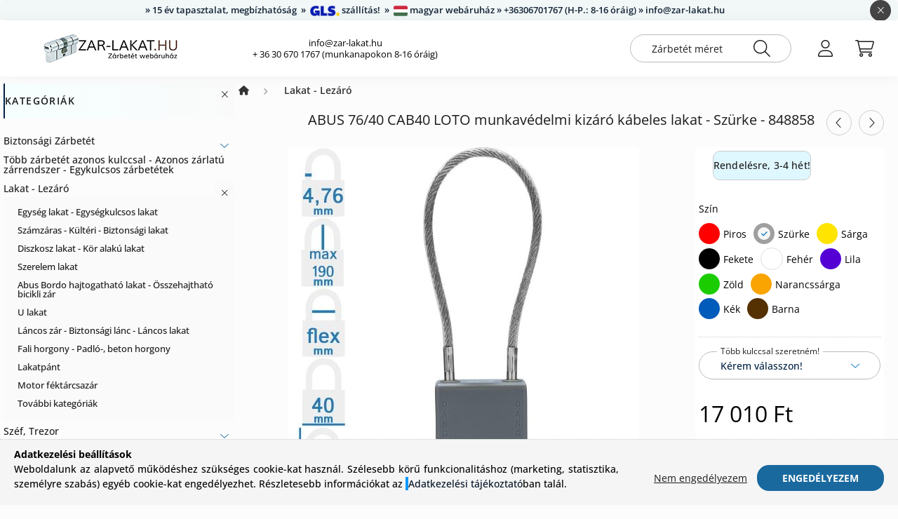

--- FILE ---
content_type: text/html; charset=UTF-8
request_url: https://zar-lakat.hu/spd/848858/ABUS-76-40-CAB40-LOTO-munkavedelmi-kizaro-kabeles
body_size: 26606
content:
<!DOCTYPE html>
<html lang="hu">
    <head>
        <meta charset="utf-8">
<meta name="keywords" content="ABUS 76/40 CAB40 LOTO munkavédelmi kizáró kábeles lakat - Szürke - 848858, zárbetét, lakat, zár, ker">
<meta name="description" content="ABUS 76/40 CAB40 LOTO munkavédelmi kizáró kábeles lakat - Szürke - 848858, ABUS 76/40 CAB40 LOTO munkavédelmi kizáró lakat flexibilis, kábeles kengyellel (méret">
<meta name="robots" content="index, follow">
<meta http-equiv="X-UA-Compatible" content="IE=Edge">
<meta property="og:site_name" content="Zárbetét webáruház" />
<meta property="og:title" content="ABUS 76/40 CAB40 LOTO munkavédelmi kizáró kábeles lakat - Sz">
<meta property="og:description" content="ABUS 76/40 CAB40 LOTO munkavédelmi kizáró kábeles lakat - Szürke - 848858, ABUS 76/40 CAB40 LOTO munkavédelmi kizáró lakat flexibilis, kábeles kengyellel (méret">
<meta property="og:type" content="product">
<meta property="og:url" content="https://zar-lakat.hu/spd/848858/ABUS-76-40-CAB40-LOTO-munkavedelmi-kizaro-kabeles">
<meta property="og:image" content="https://zar-lakat.hu/img/36705/848858/848858.jpg">
<meta name="google-site-verification" content="OPsp7IH9XRA8RRV279Hcca2CkwIkvqiwjMRJPIfqYqg">
<meta name="mobile-web-app-capable" content="yes">
<meta name="apple-mobile-web-app-capable" content="yes">
<meta name="MobileOptimized" content="320">
<meta name="HandheldFriendly" content="true">

<title>ABUS 76/40 CAB40 LOTO munkavédelmi kizáró kábeles lakat - Sz</title>


<script>
var service_type="shop";
var shop_url_main="https://zar-lakat.hu";
var actual_lang="hu";
var money_len="0";
var money_thousend=" ";
var money_dec=",";
var shop_id=36705;
var unas_design_url="https:"+"/"+"/"+"zar-lakat.hu"+"/"+"!common_design"+"/"+"base"+"/"+"002200"+"/";
var unas_design_code='002200';
var unas_base_design_code='2200';
var unas_design_ver=4;
var unas_design_subver=4;
var unas_shop_url='https://zar-lakat.hu';
var responsive="yes";
var price_nullcut_disable=1;
var config_plus=new Array();
config_plus['product_tooltip']=1;
config_plus['cart_redirect']=2;
config_plus['money_type']='Ft';
config_plus['money_type_display']='Ft';
var lang_text=new Array();

var UNAS = UNAS || {};
UNAS.shop={"base_url":'https://zar-lakat.hu',"domain":'zar-lakat.hu',"username":'zar-lakat.unas.hu',"id":36705,"lang":'hu',"currency_type":'Ft',"currency_code":'HUF',"currency_rate":'1',"currency_length":0,"base_currency_length":0,"canonical_url":'https://zar-lakat.hu/ABUS-76-40-CAB40-LOTO-munkavedelmi-kizaro-kabeles'};
UNAS.design={"code":'002200',"page":'product_details'};
UNAS.api_auth="c8e5de1edc7b187a81016eebf9d655d2";
UNAS.customer={"email":'',"id":0,"group_id":0,"without_registration":0};
UNAS.shop["category_id"]="322779";
UNAS.shop["sku"]="848858";
UNAS.shop["product_id"]="653737184";
UNAS.shop["only_private_customer_can_purchase"] = false;
 

UNAS.text = {
    "button_overlay_close": `Bezár`,
    "popup_window": `Felugró ablak`,
    "list": `lista`,
    "updating_in_progress": `frissítés folyamatban`,
    "updated": `frissítve`,
    "is_opened": `megnyitva`,
    "is_closed": `bezárva`,
    "deleted": `törölve`,
    "consent_granted": `hozzájárulás megadva`,
    "consent_rejected": `hozzájárulás elutasítva`,
    "field_is_incorrect": `mező hibás`,
    "error_title": `Hiba!`,
    "product_variants": `termék változatok`,
    "product_added_to_cart": `A termék a kosárba került`,
    "product_added_to_cart_with_qty_problem": `A termékből csak [qty_added_to_cart] [qty_unit] került kosárba`,
    "product_removed_from_cart": `A termék törölve a kosárból`,
    "reg_title_name": `Név`,
    "reg_title_company_name": `Cégnév`,
    "number_of_items_in_cart": `Kosárban lévő tételek száma`,
    "cart_is_empty": `A kosár üres`,
    "cart_updated": `A kosár frissült`
};









window.lazySizesConfig=window.lazySizesConfig || {};
window.lazySizesConfig.loadMode=1;
window.lazySizesConfig.loadHidden=false;

window.dataLayer = window.dataLayer || [];
function gtag(){dataLayer.push(arguments)};
gtag('js', new Date());
</script>

<script src="https://zar-lakat.hu/!common_packages/jquery/jquery-3.2.1.js?mod_time=1682493229"></script>
<script src="https://zar-lakat.hu/!common_packages/jquery/plugins/migrate/migrate.js?mod_time=1682493229"></script>
<script src="https://zar-lakat.hu/!common_packages/jquery/plugins/autocomplete/autocomplete.js?mod_time=1751447086"></script>
<script src="https://zar-lakat.hu/!common_packages/jquery/plugins/tools/overlay/overlay.js?mod_time=1759905183"></script>
<script src="https://zar-lakat.hu/!common_packages/jquery/plugins/tools/toolbox/toolbox.expose.js?mod_time=1725518406"></script>
<script src="https://zar-lakat.hu/!common_packages/jquery/plugins/lazysizes/lazysizes.min.js?mod_time=1682493229"></script>
<script src="https://zar-lakat.hu/!common_packages/jquery/plugins/lazysizes/plugins/bgset/ls.bgset.min.js?mod_time=1753337301"></script>
<script src="https://zar-lakat.hu/!common_packages/jquery/own/shop_common/exploded/common.js?mod_time=1764831093"></script>
<script src="https://zar-lakat.hu/!common_packages/jquery/own/shop_common/exploded/common_overlay.js?mod_time=1759905183"></script>
<script src="https://zar-lakat.hu/!common_packages/jquery/own/shop_common/exploded/common_shop_popup.js?mod_time=1759905183"></script>
<script src="https://zar-lakat.hu/!common_packages/jquery/own/shop_common/exploded/page_product_details.js?mod_time=1751447086"></script>
<script src="https://zar-lakat.hu/!common_packages/jquery/plugins/hoverintent/hoverintent.js?mod_time=1682493229"></script>
<script src="https://zar-lakat.hu/!common_packages/jquery/own/shop_tooltip/shop_tooltip.js?mod_time=1759905183"></script>
<script src="https://zar-lakat.hu/!common_design/base/002200/main.js?mod_time=1759905183"></script>
<script src="https://zar-lakat.hu/!common_packages/jquery/plugins/flickity/v3/flickity.pkgd.min.js?mod_time=1759905183"></script>
<script src="https://zar-lakat.hu/!common_packages/jquery/plugins/flickity/v3/as-nav-for.js?mod_time=1682493229"></script>
<script src="https://zar-lakat.hu/!common_packages/jquery/plugins/toastr/toastr.min.js?mod_time=1682493229"></script>
<script src="https://zar-lakat.hu/!common_packages/jquery/plugins/tippy/popper-2.4.4.min.js?mod_time=1682493229"></script>
<script src="https://zar-lakat.hu/!common_packages/jquery/plugins/tippy/tippy-bundle.umd.min.js?mod_time=1682493229"></script>
<script src="https://zar-lakat.hu/!common_packages/jquery/plugins/photoswipe/photoswipe.min.js?mod_time=1682493229"></script>
<script src="https://zar-lakat.hu/!common_packages/jquery/plugins/photoswipe/photoswipe-ui-default.min.js?mod_time=1682493229"></script>

<link href="https://zar-lakat.hu/temp/shop_36705_dd3a781e67fe1248f475d990546e5474.css?mod_time=1768997258" rel="stylesheet" type="text/css">

<link href="https://zar-lakat.hu/ABUS-76-40-CAB40-LOTO-munkavedelmi-kizaro-kabeles" rel="canonical">
<link id="favicon-16x16" rel="icon" type="image/png" href="https://zar-lakat.hu/shop_ordered/36705/pic/favicon16.png" sizes="16x16">
<link id="favicon-32x32" rel="icon" type="image/png" href="https://zar-lakat.hu/shop_ordered/36705/pic/favicon32.png" sizes="32x32">
<link id="favicon-96x96" rel="icon" type="image/png" href="https://zar-lakat.hu/shop_ordered/36705/pic/favicon96.png" sizes="96x96">
<link id="favicon-192x192" rel="icon" type="image/png" href="https://zar-lakat.hu/shop_ordered/36705/pic/favicon192.png" sizes="192x192">
<link href="https://zar-lakat.hu/shop_ordered/36705/design_pic/favicon.ico" rel="shortcut icon">
<script>
        var google_consent=1;
    
        gtag('consent', 'default', {
           'ad_storage': 'denied',
           'ad_user_data': 'denied',
           'ad_personalization': 'denied',
           'analytics_storage': 'denied',
           'functionality_storage': 'denied',
           'personalization_storage': 'denied',
           'security_storage': 'granted'
        });

    
        gtag('consent', 'update', {
           'ad_storage': 'denied',
           'ad_user_data': 'denied',
           'ad_personalization': 'denied',
           'analytics_storage': 'denied',
           'functionality_storage': 'denied',
           'personalization_storage': 'denied',
           'security_storage': 'granted'
        });

        </script>
    <script async src="https://www.googletagmanager.com/gtag/js?id="></script>        <script>
                       gtag('config', 'AW-11100865010');
                </script>
            <script>
        var google_ads=1;

                gtag('event','remarketing', {
            'ecomm_pagetype': 'product',
            'ecomm_prodid': ["848858"],
            'ecomm_totalvalue': 17010        });
            </script>
    <script>
(function(i,s,o,g,r,a,m){i['BarionAnalyticsObject']=r;i[r]=i[r]||function(){
    (i[r].q=i[r].q||[]).push(arguments)},i[r].l=1*new Date();a=s.createElement(o),
    m=s.getElementsByTagName(o)[0];a.async=1;a.src=g;m.parentNode.insertBefore(a,m)
})(window, document, 'script', 'https://pixel.barion.com/bp.js', 'bp');
                    
bp('init', 'addBarionPixelId', 'BP-Kl0QjImyyg-B1');
</script>
<noscript><img height='1' width='1' style='display:none' alt='' src='https://pixel.barion.com/a.gif?__ba_pixel_id=BP-Kl0QjImyyg-B1&ev=contentView&noscript=1'/></noscript>
<script>
$(document).ready(function () {
     UNAS.onGrantConsent(function(){
         bp('consent', 'grantConsent');
     });
     
     UNAS.onRejectConsent(function(){
         bp('consent', 'rejectConsent');
     });

     var contentViewProperties = {
         'currency': 'HUF',
         'quantity': 1,
         'unit': 'db',
         'unitPrice': 17010,
         'category': 'Lakat - Lezáró',
         'imageUrl': 'https://zar-lakat.hu/img/36705/848858/500x500/848858.jpg?time=1732838948',
         'name': 'ABUS 76/40 CAB40 LOTO munkavédelmi kizáró kábeles lakat - Szürke - 848858',
         'contentType': 'Product',
         'id': '848858',
     }
     bp('track', 'contentView', contentViewProperties);

     UNAS.onChangeVariant(function(event,params){
         var variant = '';
         if (typeof params.variant_list1!=='undefined') variant+=params.variant_list1;
         if (typeof params.variant_list2!=='undefined') variant+='|'+params.variant_list2;
         if (typeof params.variant_list3!=='undefined') variant+='|'+params.variant_list3;
         var customizeProductProperties = {
            'contentType': 'Product',
            'currency': 'HUF',
            'id': params.sku,
            'name': 'ABUS 76/40 CAB40 LOTO munkavédelmi kizáró kábeles lakat - Szürke - 848858',
            'unit': 'db',
            'unitPrice': 17010,
            'variant': variant,
            'list': 'ProductPage'
        }
        bp('track', 'customizeProduct', customizeProductProperties);
     });

     UNAS.onAddToCart(function(event,params){
         var variant = '';
         if (typeof params.variant_list1!=='undefined') variant+=params.variant_list1;
         if (typeof params.variant_list2!=='undefined') variant+='|'+params.variant_list2;
         if (typeof params.variant_list3!=='undefined') variant+='|'+params.variant_list3;
         var addToCartProperties = {
             'contentType': 'Product',
             'currency': 'HUF',
             'id': params.sku,
             'name': params.name,
             'quantity': parseFloat(params.qty_add),
             'totalItemPrice': params.qty*params.price,
             'unit': params.unit,
             'unitPrice': parseFloat(params.price),
             'category': params.category,
             'variant': variant
         };
         bp('track', 'addToCart', addToCartProperties);
     });

     UNAS.onClickProduct(function(event,params){
         UNAS.getProduct(function(result) {
             if (result.name!=undefined) {
                 var clickProductProperties  = {
                     'contentType': 'Product',
                     'currency': 'HUF',
                     'id': params.sku,
                     'name': result.name,
                     'unit': result.unit,
                     'unitPrice': parseFloat(result.unit_price),
                     'quantity': 1
                 }
                 bp('track', 'clickProduct', clickProductProperties );
             }
         },params);
     });

UNAS.onRemoveFromCart(function(event,params){
     bp('track', 'removeFromCart', {
         'contentType': 'Product',
         'currency': 'HUF',
         'id': params.sku,
         'name': params.name,
         'quantity': params.qty,
         'totalItemPrice': params.price * params.qty,
         'unit': params.unit,
         'unitPrice': parseFloat(params.price),
         'list': 'BasketPage'
     });
});

});
</script>

        <meta content="width=device-width, initial-scale=1.0" name="viewport" />
        <link rel="preconnect" href="https://fonts.gstatic.com">
        <link rel="preload" href="https://fonts.googleapis.com/css2?family=Quicksand:wght@400;700&display=swap" as="style" />
        <link rel="stylesheet" href="https://fonts.googleapis.com/css2?family=Quicksand:wght@400;700&display=swap" media="print" onload="this.media='all'">
        <noscript>
            <link rel="stylesheet" href="https://fonts.googleapis.com/css2?family=Quicksand:wght@400;700&display=swap" />
        </noscript>
        
        
        
        
        
        

        
        
        
        
                    
            
            
            
            
            
            
            
            
            
                
    </head>

                
                
    
    
    
    
    
                     
    
    <body class='design_ver4 design_subver1 design_subver2 design_subver3 design_subver4' id="ud_shop_artdet">
    
    <div id="image_to_cart" style="display:none; position:absolute; z-index:100000;"></div>
<div class="overlay_common overlay_warning" id="overlay_cart_add"></div>
<script>$(document).ready(function(){ overlay_init("cart_add",{"onBeforeLoad":false}); });</script>
<div class="overlay_common overlay_ok" id="overlay_cart_add_ok"></div>
<script>$(document).ready(function(){ overlay_init("cart_add_ok",[]); });</script>
<div id="overlay_login_outer"></div>	
	<script>
	$(document).ready(function(){
	    var login_redir_init="";

		$("#overlay_login_outer").overlay({
			onBeforeLoad: function() {
                var login_redir_temp=login_redir_init;
                if (login_redir_act!="") {
                    login_redir_temp=login_redir_act;
                    login_redir_act="";
                }

				                    var temp_href="https://zar-lakat.hu/shop_login.php";
                    if (login_redir_temp!="") temp_href=temp_href+"?login_redir="+encodeURIComponent(login_redir_temp);
					location.href=temp_href;
								},
			top: 50,
						closeOnClick: (config_plus['overlay_close_on_click_forced'] === 1),
			onClose: function(event, overlayIndex) {
				$("#login_redir").val("");
			},
			load: false
		});
		
			});
	function overlay_login() {
		$(document).ready(function(){
			$("#overlay_login_outer").overlay().load();
		});
	}
	function overlay_login_remind() {
        if (unas_design_ver >= 5) {
            $("#overlay_remind").overlay().load();
        } else {
            $(document).ready(function () {
                $("#overlay_login_outer").overlay().close();
                setTimeout('$("#overlay_remind").overlay().load();', 250);
            });
        }
	}

    var login_redir_act="";
    function overlay_login_redir(redir) {
        login_redir_act=redir;
        $("#overlay_login_outer").overlay().load();
    }
	</script>  
	<div class="overlay_common overlay_info" id="overlay_remind"></div>
<script>$(document).ready(function(){ overlay_init("remind",[]); });</script>

	<script>
    	function overlay_login_error_remind() {
		$(document).ready(function(){
			load_login=0;
			$("#overlay_error").overlay().close();
			setTimeout('$("#overlay_remind").overlay().load();', 250);	
		});
	}
	</script>  
	<div class="overlay_common overlay_info" id="overlay_newsletter"></div>
<script>$(document).ready(function(){ overlay_init("newsletter",[]); });</script>

<script>
function overlay_newsletter() {
    $(document).ready(function(){
        $("#overlay_newsletter").overlay().load();
    });
}
</script>
<div class="overlay_common overlay_error" id="overlay_script"></div>
<script>$(document).ready(function(){ overlay_init("script",[]); });</script>
    <script>
    $(document).ready(function() {
        $.ajax({
            type: "GET",
            url: "https://zar-lakat.hu/shop_ajax/ajax_stat.php",
            data: {master_shop_id:"36705",get_ajax:"1"}
        });
    });
    </script>
    

    <div id="container" class="page_shop_artdet_848858">
                        <div class="js-element nanobar js-nanobar" data-element-name="header_text_section_1">
        <div class="container">
            <div class="header_text_section_1 nanobar__inner">
                                    <p>» 15 év tapasztalat, megbízhatóság  »  <img src="https://lakat.shop/shop_ordered/91744/pic/GLS_kek.png" width="42" height="15" alt="" /> szállítás!  »  <img src="https://lakat.shop/shop_ordered/91744/pic/square-hungarian-flag_small.png" width="20" height="15" alt="" /> magyar webáruház » +36306701767 (H-P.: 8-16 óráig) » info@zar-lakat.hu</p>
                                <button type="button" class="btn nanobar__btn-close" onclick="closeNanobar(this,'header_text_section_1_hide','session','--nanobar-height');" aria-label="Bezár" title="Bezár">
                    <span class="icon--close"></span>
                </button>
            </div>
        </div>
    </div>
    <script>
        $(document).ready(function() {
            root.style.setProperty('--nanobar-height', getHeight($(".js-nanobar")) + "px");
        });
    </script>
    

        <header class="header js-header">
            <div class="header-inner js-header-inner">
                <div class="container">
                    <div class="row gutters-10 gutters-xl-20 flex-nowrap justify-content-center align-items-center py-3 py-lg-4 position-relative">
                        <div class="header__left col col-lg-auto">
                            <div class="header__left-inner d-flex align-items-center">
                                <button type="button" class="hamburger__btn dropdown--btn d-xl-none" id="hamburger__btn" aria-label="hamburger button" data-btn-for=".main__left">
                                    <span class="hamburger__btn-icon icon--hamburger"></span>
                                </button>
                                    <div id="header_logo_img" class="js-element header_logo logo" data-element-name="header_logo">
        <div class="header_logo-img-container">
            <div class="header_logo-img-wrapper">
                                                <a href="https://zar-lakat.hu/">                    <picture>
                                                <source media="(max-width: 575.98px)" srcset="https://zar-lakat.hu/!common_design/custom/zar-lakat.unas.hu/element/layout_hu_header_logo-280x60_1_small.jpg?time=1675680449 102w, https://zar-lakat.hu/!common_design/custom/zar-lakat.unas.hu/element/layout_hu_header_logo-280x60_1_small_retina.jpg?time=1675680449 204w" sizes="102px"/>
                                                <source srcset="https://zar-lakat.hu/!common_design/custom/zar-lakat.unas.hu/element/layout_hu_header_logo-280x60_1_default.jpg?time=1675680449 1x, https://zar-lakat.hu/!common_design/custom/zar-lakat.unas.hu/element/layout_hu_header_logo-280x60_1_default_retina.jpg?time=1675680449 2x" />
                        <img                              src="https://zar-lakat.hu/!common_design/custom/zar-lakat.unas.hu/element/layout_hu_header_logo-280x60_1_default.jpg?time=1675680449"                             
                             alt="Zárbetét webáruház                        "/>
                    </picture>
                    </a>                                        </div>
        </div>
    </div>

                            </div>
                        </div>

                        <div class="header__right col-auto col-lg">
                            <div class="row gutters-10 align-items-center">
                                <div class="js-element header_text_section_2 d-none d-lg-block col col-xl-auto text-center text-xl-left" data-element-name="header_text_section_2">
            <div class="header_text_section_2-slide slide-1"><div class="js-element header_text_section_2 d-none d-lg-block col col-xl-auto text-center text-xl-left" data-element-name="header_text_section_2">
<div class="header_text_section_2-slide slide-1">
<p style="text-align: center;"><span style="font-size: 13px;"><a href="mailto:info@zar-lakat.hu">info@zar-lakat.hu</a></span></p>
<p style="text-align: center;"><span style="font-size: 13px;">+ 36 30 670 1767 (munkanapokon 8-16 óráig)</span></p>
</div>
</div></div>
    </div>

                                <div class="col-auto col-xl d-flex justify-content-end position-static">
                                    
                                    

                                    <button class="search-box__dropdown-btn dropdown--btn d-xl-none" aria-label="search button" type="button" data-btn-for=".search-box__dropdown">
                                        <span class="search-box__dropdown-btn-icon icon--search"></span>
                                    </button>
                                    <div class="search-box search-box__dropdown dropdown--content dropdown--content-till-lg" data-content-for=".search__dropdown-btn" data-content-direction="full">
                                        <div class="dropdown--content-inner search-box__inner position-relative js-search browser-is-chrome" id="box_search_content">
    <form name="form_include_search" id="form_include_search" action="https://zar-lakat.hu/shop_search.php" method="get">
    <div class="box-search-group">
        <input data-stay-visible-breakpoint="1200" class="search-box__input ac_input form-control js-search-input" name="search"
               pattern=".{3,100}" id="box_search_input" value="" aria-label="Zárbetét méret keresés pl.: 40/50"
               title="Hosszabb kereső kifejezést írjon be!" placeholder="Zárbetét méret keresés pl.: 40/50" type="search" maxlength="100" autocomplete="off"
               required        >
        <div class='search-box__search-btn-outer input-group-append' title='Keresés'>
            <button class='search-btn' aria-label="Keresés">
                <span class="search-btn-icon icon--search"></span>
            </button>
        </div>
        <div class="search__loading">
            <div class="loading-spinner--small"></div>
        </div>
    </div>
    <div class="search-box__mask"></div>
    </form>
    <div class="ac_results"></div>
</div>
<script>
    $(document).ready(function(){
        $(document).on('smartSearchInputLoseFocus', function(){
            if ($('.js-search-smart-autocomplete').length>0) {
                setTimeout(function () {
                    let height = $(window).height() - ($('.js-search-smart-autocomplete').offset().top - $(window).scrollTop()) - 20;
                    $('.search-smart-autocomplete').css('max-height', height + 'px');
                }, 300);
            }
        });
    });
</script>

                                    </div>

                                        <button type="button" class="profile__btn js-profile-btn dropdown--btn" id="profile__btn" data-orders="https://zar-lakat.hu/shop_order_track.php" aria-label="profile button" data-btn-for=".profile__dropdown">
        <span class="profile__btn-icon icon--head"></span>
    </button>
    <div class="profile__dropdown dropdown--content" data-content-for=".profile__btn" data-content-direction="right">
        <div class="dropdown--content-inner">
                    <div class="profile__title">
                <span class="profile__title-icon icon--b-head"></span>
                <span class="profile__title-text">Belépés</span>
            </div>
            <div class='login-box__loggedout-container'>
                <form name="form_login" action="https://zar-lakat.hu/shop_logincheck.php" method="post"><input name="file_back" type="hidden" value="/spd/848858/ABUS-76-40-CAB40-LOTO-munkavedelmi-kizaro-kabeles"><input type="hidden" name="login_redir" value="" id="login_redir">
                <div class="login-box__form-inner">
                    <div class="form-group login-box__input-field form-label-group">
                        <input name="shop_user_login" id="shop_user_login" aria-label="Email" placeholder='Email' type="text" maxlength="100" class="form-control" spellcheck="false" autocomplete="email" autocapitalize="off">
                        <label for="shop_user_login">Email</label>
                    </div>
                    <div class="form-group login-box__input-field form-label-group mb-4">
                        <input name="shop_pass_login" id="shop_pass_login" aria-label="Jelszó" placeholder="Jelszó" type="password" maxlength="100" class="form-control" spellcheck="false" autocomplete="current-password" autocapitalize="off">
                        <label for="shop_pass_login">Jelszó</label>
                    </div>
                    <div class="form-group text-center mb-4">
                        <button type="submit" class="btn btn-primary">Belép</button>
                    </div>
                                        <div class="login-box__social-group form-group">
                        <div class="row gutters-5">
                                                                                        <div class="col">
                                    <div class="google-login-wrap" tabindex="0">
    <div class="google-login-btn btn w-100"><span class="o">o</span><span class="o">o</span><span class="g">g</span><span class="l">l</span><span class="e">e</span></div>
    <iframe class="google-iframe btn btn-link w-100" scrolling="no" src="https://cluster4.unas.hu/shop_google_login.php?url=https%3A%2F%2Fzar-lakat.hu&text=Bel%C3%A9p%C3%A9s+Google+fi%C3%B3kkal&type=&align=center&design=%2Fbase%2F002200%2F" title="Google"></iframe>
</div>                                </div>
                                                    </div>
                    </div>
                                        <div class="line-separator"></div>
                    <div class="form-group text-center">
                        <div class="login-box__reg-btn-wrap">
                            <a class="login-box__reg-btn btn btn-secondary" href="https://zar-lakat.hu/shop_reg.php?no_reg=0">Regisztráció</a>
                        </div>
                        <div class="login-box__remind-btn-wrap">
                            <button type="button" class="login-box__remind-btn btn btn-secondary" onclick="handleCloseDropdowns(); overlay_login_remind();">Elfelejtettem a jelszavamat</button>
                        </div>
                    </div>
                </div>
                </form>
            </div>
                </div>
    </div>


                                    <button class="cart-box__btn dropdown--btn js-cart-box-loaded-by-ajax" aria-label="cart button" type="button" data-btn-for=".cart-box__dropdown">
                                        <span class="cart-box__btn-icon icon--cart">
                                                <span id="box_cart_content" class="cart-box">            </span>
                                        </span>
                                    </button>
                                                                        <div class="cart-box__dropdown dropdown--content js-cart-box-dropdown" data-content-for=".cart-box__btn" data-content-direction="right">
                                        <div class="h-100 dropdown--content-inner" id="box_cart_content2">
                                            <div class="loading-spinner-wrapper text-center">
                                                <div class="loading-spinner--small" style="width:30px;height:30px;"></div>
                                            </div>
                                            <script>
                                                $(document).ready(function(){
                                                    $('.cart-box__btn').on('click', function(){
                                                        let $this_btn = $(this);
                                                        const $box_cart_2 = $("#box_cart_content2");

                                                        if (!$this_btn.hasClass('ajax-loading') && !$this_btn.hasClass('is-loaded')) {
                                                            $.ajax({
                                                                type: "GET",
                                                                async: true,
                                                                url: "https://zar-lakat.hu/shop_ajax/ajax_box_cart.php?get_ajax=1&lang_master=hu&cart_num=2",
                                                                beforeSend:function(){
                                                                    $this_btn.addClass('ajax-loading');
                                                                    $box_cart_2.addClass('ajax-loading');
                                                                },
                                                                success: function (data) {
                                                                    $box_cart_2.html(data).removeClass('ajax-loading').addClass("is-loaded");
                                                                    $this_btn.removeClass('ajax-loading').addClass("is-loaded");

                                                                    const $box_cart_free_shipping_el = $(".js-cart-box-free-shipping", $box_cart_2);
                                                                    const $box_cart_sum_and_btns_el = $(".js-cart-box-sum-and-btns", $box_cart_2);
                                                                    const $box_cart_header_el = $(".js-cart-box-title", $box_cart_2);

                                                                    requestAnimationFrame(function() {
                                                                        if ($box_cart_free_shipping_el.length > 0 && $box_cart_free_shipping_el.css('display') != 'none') {
                                                                            root.style.setProperty("--cart-box-free-shipping-height", $box_cart_free_shipping_el.outerHeight(true) + "px");
                                                                        }
                                                                        if ($box_cart_header_el.length > 0 && $box_cart_header_el.css('display') != 'none') {
                                                                            root.style.setProperty("--cart-box-header-height", $box_cart_header_el.outerHeight(true) + "px");
                                                                        }
                                                                        root.style.setProperty("--cart-box-sum-and-btns", $box_cart_sum_and_btns_el.outerHeight(true) + "px");
                                                                    })
                                                                }
                                                            });
                                                        }
                                                    });
                                                });
                                            </script>
                                            
                                        </div>
                                    </div>
                                                                    </div>
                            </div>
                        </div>
                    </div>
                </div>
            </div>
        </header>
        
        <main class="main">
            <div class="container">
                <div class="row">
                                        <div class="main__left col-auto dropdown--content dropdown--content-till-lg" data-content-for=".hamburger__btn, .filter-top__filter-btn" data-content-direction="left">
                        <button class="main__left-btn-close btn-close d-xl-none" data-close-btn-for=".hamburger__btn, .main__left" type="button" aria-label="bezár" data-text="bezár"></button>
                        <div class="main__left-inner">
                            

                                                        <div id="box_container_shop_cat" class="box_container">
                                <div class="box box--closeable has-opened-content">
                                    <div class="box__title h4">
                                        <span class="box__title-text" onclick="boxContentOpener($(this));">Kategóriák</span>
                                        <button onclick="boxContentOpener($(this));"  aria-expanded="true" class="box__toggle-btn content-toggle-btn" aria-haspopup="listbox" type="button"></button>
                                    </div>
                                    <div class="box__content show js-box-content">
                                                <script>
    function navItemOpen($thisBtn) {
        let $thisParentSubmenu = $thisBtn.closest('.submenu');
        let $thisNavItem = $thisBtn.closest('.nav-item');
        let $thisSubmenu = $thisNavItem.find('.submenu').first();

        /*remove is-opened class form the rest menus (cat+plus)*/
        let $notThisOpenedNavItem = $thisParentSubmenu.find('.nav-item.show').not($thisNavItem);
        $notThisOpenedNavItem.find('.submenu.show').removeClass('show');
        $notThisOpenedNavItem.find('.submenu-toggle-btn').attr('aria-expanded','false');
        $notThisOpenedNavItem.removeClass('show');

        if ($thisNavItem.hasClass('show')) {
            $thisBtn.attr('aria-expanded','false');
            $thisNavItem.removeClass('show');
            $thisSubmenu.removeClass('show');
        } else {
            $thisBtn.attr('aria-expanded','true');
            $thisNavItem.addClass('show');
            $thisSubmenu.addClass('show');
        }
    }
    function catSubLoad($id,$ajaxUrl){
        let $navItem = $('.nav-item[data-id="'+$id+'"]');

        $.ajax({
            type: 'GET',
            url: $ajaxUrl,
            beforeSend: function(){
                $navItem.addClass('ajax-loading');
                setTimeout(function (){
                    if (!$navItem.hasClass('ajax-loaded')) {
                        $navItem.addClass('ajax-loader');
                    }
                }, 500);
            },
            success:function(data){
                $navItem.append(data);
                $("> .nav-link-wrapper > .submenu-toggle-btn", $navItem).attr('onclick','navItemOpen($(this));').trigger('click');
                $navItem.removeClass('ajax-loading ajax-loader').addClass('ajax-loaded');
            }
        });
    }
</script>

<ul id="nav__cat" class="navbar-nav js-navbar-nav">
            <li class="nav-item has-submenu js-nav-item-852533" data-id="852533">
            <div class="nav-link-wrapper">
                <a class="nav-link" href="https://zar-lakat.hu/biztonsagi-zarbetetek.php">
                    Biztonsági Zárbetét
                                    </a>

                                <button                         onclick="catSubLoad('852533','https://zar-lakat.hu/shop_ajax/ajax_box_cat.php?get_ajax=1&type=layout&change_lang=hu&level=1&key=852533&box_var_name=shop_cat&box_var_layout_cache=1&box_var_expand_cache=yes&box_var_layout_level0=0&box_var_layout=1&box_var_ajax=1&box_var_section=content&box_var_highlight=yes&box_var_type=expand&box_var_div=no&box_var_expand_cache_per_cats=1');" aria-expanded="false"
                                                class="content-toggle-btn submenu-toggle-btn" data-toggle="submenu" aria-haspopup="true" type="button">
                </button>
                            </div>
                    </li>
            <li class="nav-item js-nav-item-582294" data-id="582294">
            <div class="nav-link-wrapper">
                <a class="nav-link" href="https://zar-lakat.hu/egykulcsos-azonos-zarlatu-zarrendszer.php">
                    Több zárbetét azonos kulccsal - Azonos zárlatú zárrendszer - Egykulcsos zárbetétek
                                    </a>

                            </div>
                    </li>
            <li class="nav-item has-submenu show js-nav-item-322779" data-id="322779">
            <div class="nav-link-wrapper">
                <a class="nav-link" href="https://zar-lakat.hu/biztonsagi-lakat.php">
                    Lakat - Lezáró
                                    </a>

                                <button                         onclick="navItemOpen($(this));" aria-expanded="true"                        class="content-toggle-btn submenu-toggle-btn" data-toggle="submenu" aria-haspopup="true" type="button">
                </button>
                            </div>
                            <ul class="submenu collapse show submenu--level-1">
            <li class="nav-item  js-nav-item-937671" data-id="937671">
            <div class="nav-link-wrapper">
                <a class="nav-link" href="https://zar-lakat.hu/egyforma-kulcsos-lakat-zarrendszer.php" >Egység lakat - Egységkulcsos lakat
                                </a>
                            </div>
                    </li>
            <li class="nav-item  js-nav-item-699482" data-id="699482">
            <div class="nav-link-wrapper">
                <a class="nav-link" href="https://zar-lakat.hu/Szamzaras-Kulteri-Biztonsagi-lakat" >Számzáras - Kültéri - Biztonsági lakat
                                </a>
                            </div>
                    </li>
            <li class="nav-item  js-nav-item-948867" data-id="948867">
            <div class="nav-link-wrapper">
                <a class="nav-link" href="https://zar-lakat.hu/Diszkosz-lakat-Kor-alaku-lakat" >Diszkosz lakat - Kör alakú lakat
                                </a>
                            </div>
                    </li>
            <li class="nav-item  js-nav-item-968358" data-id="968358">
            <div class="nav-link-wrapper">
                <a class="nav-link" href="https://zar-lakat.hu/Szerelem-lakat" >Szerelem lakat
                                </a>
                            </div>
                    </li>
            <li class="nav-item  js-nav-item-732195" data-id="732195">
            <div class="nav-link-wrapper">
                <a class="nav-link" href="https://zar-lakat.hu/Abus-Bordo-Hajtogathato-Kerekpar-Lakat" >Abus Bordo hajtogatható lakat - Összehajtható bicikli zár
                                </a>
                            </div>
                    </li>
            <li class="nav-item  js-nav-item-333547" data-id="333547">
            <div class="nav-link-wrapper">
                <a class="nav-link" href="https://zar-lakat.hu/Kerekpar-U-lakat" >U lakat
                                </a>
                            </div>
                    </li>
            <li class="nav-item  js-nav-item-134091" data-id="134091">
            <div class="nav-link-wrapper">
                <a class="nav-link" href="https://zar-lakat.hu/Lancos-zar-Biztonsagi-lanc-Lancos-lakat" >Láncos zár - Biztonsági lánc - Láncos lakat
                                </a>
                            </div>
                    </li>
            <li class="nav-item  js-nav-item-679892" data-id="679892">
            <div class="nav-link-wrapper">
                <a class="nav-link" href="https://zar-lakat.hu/Fali-horgony-Padlo-beton-horgony" >Fali horgony - Padló-, beton horgony
                                </a>
                            </div>
                    </li>
            <li class="nav-item  js-nav-item-349053" data-id="349053">
            <div class="nav-link-wrapper">
                <a class="nav-link" href="https://zar-lakat.hu/Lakatpant" >Lakatpánt
                                </a>
                            </div>
                    </li>
            <li class="nav-item  js-nav-item-112890" data-id="112890">
            <div class="nav-link-wrapper">
                <a class="nav-link" href="https://zar-lakat.hu/Motor-fektarcsazar" >Motor féktárcsazár
                                </a>
                            </div>
                    </li>
    
        <li class="nav-item">
        <div class="nav-link-wrapper">
            <a class="nav-link nav-item__all-cat" href="https://zar-lakat.hu/biztonsagi-lakat.php">További kategóriák</a>
        </div>
    </li>
    
    </ul>

                    </li>
            <li class="nav-item has-submenu js-nav-item-346800" data-id="346800">
            <div class="nav-link-wrapper">
                <a class="nav-link" href="https://zar-lakat.hu/Szef-Trezor-Pancelszekreny">
                    Széf, Trezor
                                    </a>

                                <button                         onclick="catSubLoad('346800','https://zar-lakat.hu/shop_ajax/ajax_box_cat.php?get_ajax=1&type=layout&change_lang=hu&level=1&key=346800&box_var_name=shop_cat&box_var_layout_cache=1&box_var_expand_cache=yes&box_var_layout_level0=0&box_var_layout=1&box_var_ajax=1&box_var_section=content&box_var_highlight=yes&box_var_type=expand&box_var_div=no&box_var_expand_cache_per_cats=1');" aria-expanded="false"
                                                class="content-toggle-btn submenu-toggle-btn" data-toggle="submenu" aria-haspopup="true" type="button">
                </button>
                            </div>
                    </li>
            <li class="nav-item js-nav-item-689811" data-id="689811">
            <div class="nav-link-wrapper">
                <a class="nav-link" href="https://zar-lakat.hu/Pancelszekreny">
                    Páncélszekrény
                                    </a>

                            </div>
                    </li>
            <li class="nav-item js-nav-item-849734" data-id="849734">
            <div class="nav-link-wrapper">
                <a class="nav-link" href="https://zar-lakat.hu/Tuzallo-ertektarolok">
                    Tűzálló értéktárolók
                                    </a>

                            </div>
                    </li>
            <li class="nav-item has-submenu js-nav-item-185529" data-id="185529">
            <div class="nav-link-wrapper">
                <a class="nav-link" href="https://zar-lakat.hu/Fegyvertarolok">
                    Fegyvertároló - Fegyverszekrény
                                    </a>

                                <button                         onclick="catSubLoad('185529','https://zar-lakat.hu/shop_ajax/ajax_box_cat.php?get_ajax=1&type=layout&change_lang=hu&level=1&key=185529&box_var_name=shop_cat&box_var_layout_cache=1&box_var_expand_cache=yes&box_var_layout_level0=0&box_var_layout=1&box_var_ajax=1&box_var_section=content&box_var_highlight=yes&box_var_type=expand&box_var_div=no&box_var_expand_cache_per_cats=1');" aria-expanded="false"
                                                class="content-toggle-btn submenu-toggle-btn" data-toggle="submenu" aria-haspopup="true" type="button">
                </button>
                            </div>
                    </li>
            <li class="nav-item has-submenu js-nav-item-580411" data-id="580411">
            <div class="nav-link-wrapper">
                <a class="nav-link" href="https://zar-lakat.hu/LoTo-munkavedelmi-lakatok-kizaro-eszkozok">
                    LoTo munkavédelmi lakatok, kizáró eszközök
                                    </a>

                                <button                         onclick="catSubLoad('580411','https://zar-lakat.hu/shop_ajax/ajax_box_cat.php?get_ajax=1&type=layout&change_lang=hu&level=1&key=580411&box_var_name=shop_cat&box_var_layout_cache=1&box_var_expand_cache=yes&box_var_layout_level0=0&box_var_layout=1&box_var_ajax=1&box_var_section=content&box_var_highlight=yes&box_var_type=expand&box_var_div=no&box_var_expand_cache_per_cats=1');" aria-expanded="false"
                                                class="content-toggle-btn submenu-toggle-btn" data-toggle="submenu" aria-haspopup="true" type="button">
                </button>
                            </div>
                    </li>
            <li class="nav-item has-submenu js-nav-item-873923" data-id="873923">
            <div class="nav-link-wrapper">
                <a class="nav-link" href="https://zar-lakat.hu/Kulcstarolo-Kulcsszekreny">
                    Kulcstároló - Kulcsszekrény
                                    </a>

                                <button                         onclick="catSubLoad('873923','https://zar-lakat.hu/shop_ajax/ajax_box_cat.php?get_ajax=1&type=layout&change_lang=hu&level=1&key=873923&box_var_name=shop_cat&box_var_layout_cache=1&box_var_expand_cache=yes&box_var_layout_level0=0&box_var_layout=1&box_var_ajax=1&box_var_section=content&box_var_highlight=yes&box_var_type=expand&box_var_div=no&box_var_expand_cache_per_cats=1');" aria-expanded="false"
                                                class="content-toggle-btn submenu-toggle-btn" data-toggle="submenu" aria-haspopup="true" type="button">
                </button>
                            </div>
                    </li>
            <li class="nav-item has-submenu js-nav-item-197331" data-id="197331">
            <div class="nav-link-wrapper">
                <a class="nav-link" href="https://zar-lakat.hu/Penztarolok">
                    Pénztárolók
                                    </a>

                                <button                         onclick="catSubLoad('197331','https://zar-lakat.hu/shop_ajax/ajax_box_cat.php?get_ajax=1&type=layout&change_lang=hu&level=1&key=197331&box_var_name=shop_cat&box_var_layout_cache=1&box_var_expand_cache=yes&box_var_layout_level0=0&box_var_layout=1&box_var_ajax=1&box_var_section=content&box_var_highlight=yes&box_var_type=expand&box_var_div=no&box_var_expand_cache_per_cats=1');" aria-expanded="false"
                                                class="content-toggle-btn submenu-toggle-btn" data-toggle="submenu" aria-haspopup="true" type="button">
                </button>
                            </div>
                    </li>
            <li class="nav-item has-submenu js-nav-item-659844" data-id="659844">
            <div class="nav-link-wrapper">
                <a class="nav-link" href="https://zar-lakat.hu/Postalada">
                    Postaláda
                                    </a>

                                <button                         onclick="catSubLoad('659844','https://zar-lakat.hu/shop_ajax/ajax_box_cat.php?get_ajax=1&type=layout&change_lang=hu&level=1&key=659844&box_var_name=shop_cat&box_var_layout_cache=1&box_var_expand_cache=yes&box_var_layout_level0=0&box_var_layout=1&box_var_ajax=1&box_var_section=content&box_var_highlight=yes&box_var_type=expand&box_var_div=no&box_var_expand_cache_per_cats=1');" aria-expanded="false"
                                                class="content-toggle-btn submenu-toggle-btn" data-toggle="submenu" aria-haspopup="true" type="button">
                </button>
                            </div>
                    </li>
            <li class="nav-item js-nav-item-259389" data-id="259389">
            <div class="nav-link-wrapper">
                <a class="nav-link" href="https://zar-lakat.hu/Biztonsagi-lanc-ajtora">
                    Biztonsági lánc ajtóra
                                    </a>

                            </div>
                    </li>
            <li class="nav-item js-nav-item-384843" data-id="384843">
            <div class="nav-link-wrapper">
                <a class="nav-link" href="https://zar-lakat.hu/Ablakzar-Nyitashatarolo">
                    Ablakzár - Nyitáshatároló
                                    </a>

                            </div>
                    </li>
            <li class="nav-item has-submenu js-nav-item-459796" data-id="459796">
            <div class="nav-link-wrapper">
                <a class="nav-link" href="https://zar-lakat.hu/sct/459796/Kerekpar-kiegeszitok">
                    Kerékpár kiegészítők
                                    </a>

                                <button                         onclick="catSubLoad('459796','https://zar-lakat.hu/shop_ajax/ajax_box_cat.php?get_ajax=1&type=layout&change_lang=hu&level=1&key=459796&box_var_name=shop_cat&box_var_layout_cache=1&box_var_expand_cache=yes&box_var_layout_level0=0&box_var_layout=1&box_var_ajax=1&box_var_section=content&box_var_highlight=yes&box_var_type=expand&box_var_div=no&box_var_expand_cache_per_cats=1');" aria-expanded="false"
                                                class="content-toggle-btn submenu-toggle-btn" data-toggle="submenu" aria-haspopup="true" type="button">
                </button>
                            </div>
                    </li>
    </ul>
    
                                                
    
                                    </div>
                                </div>
                                <script>
                                    function boxContentOpener($thisEl) {
                                        let $thisBox = $thisEl.closest('.box');
                                        let $thisBtn = $thisBox.find('.box__toggle-btn');

                                        if ($thisBox.hasClass('has-opened-content')) {
                                            $thisBtn.attr('aria-expanded','false').removeClass('open').addClass('close');
                                            $thisBox.removeClass('has-opened-content').find('.box__content').removeClass('show');
                                        } else {
                                            $thisBox.addClass('has-opened-content').find('.box__content').addClass('show');
                                            $thisBtn.attr('aria-expanded','true').removeClass('open').addClass('close')
                                        }
                                    }
                                </script>
                            </div>
                            
                                    
    

                                                        <div id="box_container_header_section" class="box_container d-lg-none">
                                <div class="box">        <div class="js-element header_text_section_2" data-element-name="header_text_section_2">
            <div class="header_text_section_2-slide slide-1"><div class="js-element header_text_section_2 d-none d-lg-block col col-xl-auto text-center text-xl-left" data-element-name="header_text_section_2">
<div class="header_text_section_2-slide slide-1">
<p style="text-align: center;"><span style="font-size: 13px;"><a href="mailto:info@zar-lakat.hu">info@zar-lakat.hu</a></span></p>
<p style="text-align: center;"><span style="font-size: 13px;">+ 36 30 670 1767 (munkanapokon 8-16 óráig)</span></p>
</div>
</div></div>
    </div>

    </div>
                            </div>
                            
                            
                            <div id='box_container_home_banner1_1' class='box_container_1'>
                            <div class="box">
                                <div class="box__title h4">Zárbetét vásárláshoz segítség</div>
                                <div class="box__content js-box-content"><div id='box_banner_47273' class='box_content'><div class='box_txt text_normal'><p><span style="color: #555555; font-size: 11px;"><a href="https://zar-lakat.hu/zarbetet-vasarlas.php" title="Zárbetét méret - Zárbetét mérése - Zárbetét csere"></a></span><span style="font-size: 11px; color: #000000;"><a href="https://zar-lakat.hu/Zarbetet-meret-meghatarozas-Zarbetet-valtozatok" title="Zárbetét méret - Zárbetét mérése - Zárbetét csere"><img src="https://zar-lakat.hu/shop_ordered/36705/pic/Zarbetet_meret.jpg" alt="Zárbetét méret - Zárbetét mérése - Zárbetét csere" caption="false" style="display: block; margin-left: auto; margin-right: auto;" width="124" height="70" /></a></span></p>
<p style="text-align: justify;"><strong><a href="https://zar-lakat.hu/Zarbetet-meret-meghatarozas-Zarbetet-valtozatok" title="Zárbetét méret - Zárbetét mérése - Zárbetét csere">Zárbetét méret - Zárbetét csere</a></strong></p>
<p style="text-align: center;"><span style="font-size: 11px; color: #000000;"><a href="https://zar-lakat.hu/egykulcsos-azonos-zarlatu-zarrendszer.php" title="Több zárbetét azonos kulccsal - Zárbetét rendszer"><img src="https://zar-lakat.hu/shop_ordered/36705/pic/_egykulcsos-zarbetetek_kicsi.jpg" alt="Több zárbetét azonos kulccsal" caption="false" style="display: block; margin-left: auto; margin-right: auto;" width="120" height="120" /></a></span></p>
<p style="text-align: justify;"><strong><a href="https://zar-lakat.hu/egykulcsos-azonos-zarlatu-zarrendszer.php">Több zárbetét azonos kulccsal rendelése - Meglévő zárbetéthez további rendelése, azonos kulccsal</a></strong></p>
<p style="text-align: center;"><span style="font-size: 11px; color: #000000;"><a href="https://zar-lakat.hu/Kulcsmasolas-Abus-Mul-T-Lock-zarbetetekhez" title="Kulcs rendelés kódkártya alapján"><img src="https://zar-lakat.hu/shop_ordered/36705/pic/kulcsok_mini.jpg" alt="Kulcs rendelés kódkártya alapján" caption="false" style="display: block; margin-left: auto; margin-right: auto;" width="120" height="120" /></a></span></p>
<p style="text-align: justify;"><strong><a href="https://zar-lakat.hu/Kulcsmasolas-Abus-Mul-T-Lock-zarbetetekhez" title="Kulcs rendelés kódkártya alapján">Kulcs rendelés kódkártya alapján</a></strong></p></div></div></div>
                            </div>
                            </div><div id='box_container_home_banner4_1' class='box_container_2'>
                            <div class="box">
                                <div class="box__title h4"><div id="temp_61552"></div><script>$(document).ready(function(){temp_class=$("#temp_61552").parent().attr("class");$("#temp_61552").parent().attr("class",temp_class+"_no");$("#temp_61552").parent().html("");});</script></div>
                                <div class="box__content js-box-content"><div id='box_banner_47145' class='box_content'><div class='box_txt text_normal'><p style="text-align: center;"><span style="font-size: 8px;"><img src="https://zar-lakat.hu/shop_ordered/36705/pic/CE3ADBF6-299E-494D-990A-9F519A53FF37.png" alt="" width="120" height="50" /></span></p>
<p style="text-align: center;"></p>
<p style="text-align: center;"><span style="font-size: 8px;"><img src="https://zar-lakat.hu/shop_ordered/36705/pic/logo_gls_felirat.png" alt="" width="120" height="35" /></span></p>
<p style="text-align: center;"></p>
<p style="text-align: center;"><span style="font-size: 8px;"><img src="https://zar-lakat.hu/shop_ordered/36705/pic/ssl_.png" alt="" width="61" height="60" /></span></p></div></div></div>
                            </div>
                            </div><div id='box_container_shop_top' class='box_container_3'>
                            <div class="box">
                                <div class="box__title h4">TOP termékek</div>
                                <div class="box__content js-box-content"><div id='box_top_content' class='box_content box_top_content'><div class='box_content_ajax' data-min-length='5'></div><script>
	$.ajax({
		type: "GET",
		async: true,
		url: "https://zar-lakat.hu/shop_ajax/ajax_box_top.php",
		data: {
			box_id:"",
			unas_page:"1",
			cat_endid:"322779",
			get_ajax:1,
			shop_id:"36705",
			lang_master:"hu"
		},
		success: function(result){
			$("#box_top_content").html(result);
		}
	});
</script>
</div></div>
                            </div>
                            </div>

                                                        
                            
                            
                        </div>
                    </div>
                    
                                        <div class="main__right col px-0">
                                                
                        
    <link rel="stylesheet" type="text/css" href="https://zar-lakat.hu/!common_packages/jquery/plugins/photoswipe/css/default-skin.min.css">
    <link rel="stylesheet" type="text/css" href="https://zar-lakat.hu/!common_packages/jquery/plugins/photoswipe/css/photoswipe.min.css">
        
    
    <script>
        var $clickElementToInitPs = '.js-init-ps';

        var initPhotoSwipeFromDOM = function() {
            var $pswp = $('.pswp')[0];
            var $psDatas = $('.photoSwipeDatas');

            $psDatas.each( function() {
                var $pics = $(this),
                    getItems = function() {
                        var items = [];
                        $pics.find('a').each(function() {
                            var $this = $(this),
                                $href   = $this.attr('href'),
                                $size   = $this.data('size').split('x'),
                                $width  = $size[0],
                                $height = $size[1],
                                item = {
                                    src : $href,
                                    w   : $width,
                                    h   : $height
                                };
                            items.push(item);
                        });
                        return items;
                    };

                var items = getItems();

                $($clickElementToInitPs).on('click', function (event) {
                    var $this = $(this);
                    event.preventDefault();

                    var $index = parseInt($this.attr('data-loop-index'));
                    var options = {
                        index: $index,
                        history: false,
                        bgOpacity: 1,
                        preventHide: true,
                        shareEl: false,
                        showHideOpacity: true,
                        showAnimationDuration: 200,
                        getDoubleTapZoom: function (isMouseClick, item) {
                            if (isMouseClick) {
                                return 1;
                            } else {
                                return item.initialZoomLevel < 0.7 ? 1 : 1.5;
                            }
                        }
                    };

                    var photoSwipe = new PhotoSwipe($pswp, PhotoSwipeUI_Default, items, options);
                    photoSwipe.init();
                });
            });
        };
    </script>

    
    
<div id="page_artdet_content" class="artdet artdet--type-1">
            <div class="fixed-cart bg-primary shadow-sm js-fixed-cart" id="artdet__fixed-cart">
            <div class="container">
                <div class="row gutters-5 align-items-center py-2 py-sm-3">
                    <div class="col-auto">
                        <img class="navbar__fixed-cart-img lazyload" width="50" height="50" src="https://zar-lakat.hu/main_pic/space.gif" data-src="https://zar-lakat.hu/img/36705/848858/50x50/848858.jpg?time=1732838948" data-srcset="https://zar-lakat.hu/img/36705/848858/100x100/848858.jpg?time=1732838948 2x" alt="ABUS 76/40 CAB40 LOTO munkavédelmi kizáró kábeles lakat - Szürke - 848858" />
                    </div>
                    <div class="col">
                        <div class="d-flex flex-column flex-xl-row align-items-xl-center">
                            <div class="fixed-cart__name line-clamp--2-12">  ABUS 76/40 CAB40 LOTO munkavédelmi kizáró kábeles lakat - Szürke - 848858
</div>
                                                            <div class="fixed-cart__prices with-rrp row gutters-5 align-items-baseline ml-xl-auto ">
                                                                            <div class="fixed-cart__price col-auto fixed-cart__price--base product-price--base">
                                            <span class="fixed-cart__price-base-value"><span class='price-gross-format'><span id='price_net_brutto_848858' class='price_net_brutto_848858 price-gross'>17 010</span><span class='price-currency'> Ft</span></span></span>                                        </div>
                                                                                                        </div>
                                                    </div>
                    </div>
                    <div class="col-auto">
                        <button class="navbar__fixed-cart-btn btn" type="button" onclick="$('.artdet__cart-btn').trigger('click');"  >
                            <span class="navbar__fixed-cart-btn-icon icon--b-cart"></span>
                            <span class="navbar__fixed-cart-btn-text d-none d-xs-inline">Kosárba</span>
                        </button>
                    </div>
                </div>
            </div>
        </div>
        <script>
            $(document).ready(function () {
                var $itemVisibilityCheck = $(".js-main-cart-btn");
                var $stickyElement = $(".js-fixed-cart");

                $(window).scroll(function () {
                    if ($(this).scrollTop() + 60 > $itemVisibilityCheck.offset().top) {
                        $stickyElement.addClass('is-visible');
                    } else {
                        $stickyElement.removeClass('is-visible');
                    }
                });
            });
        </script>
        <div class="artdet__breadcrumb">
        <div class="container">
                <nav id="breadcrumb" aria-label="breadcrumb">
                                <ol class="breadcrumb level-1">
                <li class="breadcrumb-item">
                                        <a class="breadcrumb-item breadcrumb-item--home" href="https://zar-lakat.hu/" aria-label="Zárbetét Szakáruház" title="Zárbetét Szakáruház"></a>
                                    </li>
                                <li class="breadcrumb-item">
                                        <a class="breadcrumb-item" href="https://zar-lakat.hu/biztonsagi-lakat.php">Lakat - Lezáró</a>
                                    </li>
                            </ol>
            <script>
                $("document").ready(function(){
                                                                        $(".js-nav-item-322779").addClass("has-active");
                                                            });
            </script>
                </nav>

        </div>
    </div>

    <script>
<!--
var lang_text_warning=`Figyelem!`
var lang_text_required_fields_missing=`Kérjük töltse ki a kötelező mezők mindegyikét!`
function formsubmit_artdet() {
   cart_add("848858","",null,1)
}
$(document).ready(function(){
	select_base_price("848858",1);
	egyeb_ar1_netto['848858'][1]=0;
egyeb_ar1_brutto['848858'][1]=0;
egyeb_ar1_orig_netto['848858'][1]=0;
egyeb_ar1_orig_brutto['848858'][1]=0;
egyeb_ar1_netto['848858'][2]=1062.99212598;
egyeb_ar1_brutto['848858'][2]=1350;
egyeb_ar1_orig_netto['848858'][2]=1062.99212598;
egyeb_ar1_orig_brutto['848858'][2]=1350;
egyeb_ar1_netto['848858'][3]=2125.98425197;
egyeb_ar1_brutto['848858'][3]=2700;
egyeb_ar1_orig_netto['848858'][3]=2125.98425197;
egyeb_ar1_orig_brutto['848858'][3]=2700;
egyeb_ar1_netto['848858'][4]=3188.97637795;
egyeb_ar1_brutto['848858'][4]=4050;
egyeb_ar1_orig_netto['848858'][4]=3188.97637795;
egyeb_ar1_orig_brutto['848858'][4]=4050;
egyeb_ar1_netto['848858'][5]=4251.96850394;
egyeb_ar1_brutto['848858'][5]=5400;
egyeb_ar1_orig_netto['848858'][5]=4251.96850394;
egyeb_ar1_orig_brutto['848858'][5]=5400;
egyeb_ar1_netto['848858'][6]=5314.96062992;
egyeb_ar1_brutto['848858'][6]=6750;
egyeb_ar1_orig_netto['848858'][6]=5314.96062992;
egyeb_ar1_orig_brutto['848858'][6]=6750;
egyeb_ar1_netto['848858'][7]=6377.95275591;
egyeb_ar1_brutto['848858'][7]=8100;
egyeb_ar1_orig_netto['848858'][7]=6377.95275591;
egyeb_ar1_orig_brutto['848858'][7]=8100;
egyeb_ar1_netto['848858'][8]=7440.94488189;
egyeb_ar1_brutto['848858'][8]=9450;
egyeb_ar1_orig_netto['848858'][8]=7440.94488189;
egyeb_ar1_orig_brutto['848858'][8]=9450;
egyeb_ar1_netto['848858'][9]=8503.93700787;
egyeb_ar1_brutto['848858'][9]=10800;
egyeb_ar1_orig_netto['848858'][9]=8503.93700787;
egyeb_ar1_orig_brutto['848858'][9]=10800;
egyeb_ar1_netto['848858'][10]=9566.92913386;
egyeb_ar1_brutto['848858'][10]=12150;
egyeb_ar1_orig_netto['848858'][10]=9566.92913386;
egyeb_ar1_orig_brutto['848858'][10]=12150;
egyeb_ar1_netto['848858'][11]=10629.9212598;
egyeb_ar1_brutto['848858'][11]=13500;
egyeb_ar1_orig_netto['848858'][11]=10629.9212598;
egyeb_ar1_orig_brutto['848858'][11]=13500;
egyeb_ar1_netto['848858'][12]=11692.9133858;
egyeb_ar1_brutto['848858'][12]=14850;
egyeb_ar1_orig_netto['848858'][12]=11692.9133858;
egyeb_ar1_orig_brutto['848858'][12]=14850;
egyeb_ar1_netto['848858'][13]=12755.9055118;
egyeb_ar1_brutto['848858'][13]=16200;
egyeb_ar1_orig_netto['848858'][13]=12755.9055118;
egyeb_ar1_orig_brutto['848858'][13]=16200;
egyeb_ar1_netto['848858'][14]=13818.8976378;
egyeb_ar1_brutto['848858'][14]=17550;
egyeb_ar1_orig_netto['848858'][14]=13818.8976378;
egyeb_ar1_orig_brutto['848858'][14]=17550;
egyeb_ar1_netto['848858'][15]=14881.8897638;
egyeb_ar1_brutto['848858'][15]=18900;
egyeb_ar1_orig_netto['848858'][15]=14881.8897638;
egyeb_ar1_orig_brutto['848858'][15]=18900;
egyeb_ar1_netto['848858'][16]=15944.8818898;
egyeb_ar1_brutto['848858'][16]=20250;
egyeb_ar1_orig_netto['848858'][16]=15944.8818898;
egyeb_ar1_orig_brutto['848858'][16]=20250;
egyeb_ar1_netto['848858'][17]=17007.8740157;
egyeb_ar1_brutto['848858'][17]=21600;
egyeb_ar1_orig_netto['848858'][17]=17007.8740157;
egyeb_ar1_orig_brutto['848858'][17]=21600;
egyeb_ar1_netto['848858'][18]=18070.8661417;
egyeb_ar1_brutto['848858'][18]=22950;
egyeb_ar1_orig_netto['848858'][18]=18070.8661417;
egyeb_ar1_orig_brutto['848858'][18]=22950;
egyeb_ar1_netto['848858'][19]=19133.8582677;
egyeb_ar1_brutto['848858'][19]=24300;
egyeb_ar1_orig_netto['848858'][19]=19133.8582677;
egyeb_ar1_orig_brutto['848858'][19]=24300;
egyeb_ar1_netto['848858'][20]=20196.8503937;
egyeb_ar1_brutto['848858'][20]=25650;
egyeb_ar1_orig_netto['848858'][20]=20196.8503937;
egyeb_ar1_orig_brutto['848858'][20]=25650;
egyeb_ar1_netto['848858'][21]=21259.8425197;
egyeb_ar1_brutto['848858'][21]=27000;
egyeb_ar1_orig_netto['848858'][21]=21259.8425197;
egyeb_ar1_orig_brutto['848858'][21]=27000;
egyeb_ar1_netto['848858'][0]=0;
egyeb_ar1_brutto['848858'][0]=0;
egyeb_ar1_orig_netto['848858'][0]=0;
egyeb_ar1_orig_brutto['848858'][0]=0;

	
	$("#egyeb_list1_848858").change(function () {
		change_egyeb("848858");
	});
	$("#egyeb_list2_848858").change(function () {
		change_egyeb("848858");
	});
	$("#egyeb_list3_848858").change(function () {
		change_egyeb("848858");
	});
	change_egyeb("848858");
});
// -->
</script>


    <form name="form_temp_artdet">


    <div class="artdet__name-wrap mb-4">
        <div class="container px-3 px-md-4">
                            <div class="artdet__pagination d-flex">
                    <button class="artdet__pagination-btn artdet__pagination-prev btn btn-square btn-outline-light icon--arrow-left ml-auto" type="button" onclick="product_det_prevnext('https://zar-lakat.hu/spd/848858/ABUS-76-40-CAB40-LOTO-munkavedelmi-kizaro-kabeles','?cat=322779&sku=&action=prev_js')" title="Előző termék"></button>
                    <button class="artdet__pagination-btn artdet__pagination-next btn btn-square btn-outline-light icon--arrow-right ml-3" type="button" onclick="product_det_prevnext('https://zar-lakat.hu/spd/848858/ABUS-76-40-CAB40-LOTO-munkavedelmi-kizaro-kabeles','?cat=322779&sku=&action=next_js')" title="Következő termék"></button>
                </div>
                        <div class="d-flex justify-content-center align-items-center">
                                <h1 class="artdet__name line-clamp--3-14">  ABUS 76/40 CAB40 LOTO munkavédelmi kizáró kábeles lakat - Szürke - 848858
</h1>
            </div>
                    </div>
    </div>

    <div class="artdet__pic-data-wrap mb-3 mb-lg-5 js-product">
        <div class="container px-3 px-md-4">
            <div class="row gutters-5 main-block">
                <div class="artdet__img-data-left-col col-md-6 col-xxl-8">
                    <div class="row gutters-5 h-100">
                        <div class="artdet__img-col col-xxl-6">
                            <div class="artdet__img-inner has-image">
                                		                                                                
                                <div class="artdet__alts js-alts carousel mb-4" data-flickity='{ "cellAlign": "left", "contain": true, "groupCells": false, "lazyLoad": true, "sync": ".artdet__img-thumbs", "pageDots": false, "prevNextButtons": false }'>
                                    <div class="carousel-cell artdet__alt-img-cell js-init-ps" data-loop-index="0">
                                        		                                        <img class="artdet__alt-img artdet__img--main"
                                            src="https://zar-lakat.hu/img/36705/848858/500x500/848858.jpg?time=1732838948"
                                            srcset="https://zar-lakat.hu/img/36705/848858/700x700/848858.jpg?time=1732838948 1.4x"                                            alt="ABUS 76/40 CAB40 LOTO munkavédelmi kizáró kábeles lakat - Szürke - 848858" title="ABUS 76/40 CAB40 LOTO munkavédelmi kizáró kábeles lakat - Szürke - 848858" id="main_image"
                                                                                        data-original-width="1000"
                                            data-original-height="1000"
                                                    
                
                
                
                                                                     width="500" height="500"
                        
                                                                                    />
                                    </div>
                                                                                                                        <div class="carousel-cell artdet__alt-img-cell js-init-ps" data-loop-index="1">
                                                <img class="artdet__alt-img artdet__img--alt carousel__lazy-image"
                                                     src="https://zar-lakat.hu/main_pic/space.gif"
                                                     data-flickity-lazyload-src="https://zar-lakat.hu/img/36705/848858_altpic_1/500x500/848858.jpg?time=1732838948"
                                                                                                          data-flickity-lazyload-srcset="https://zar-lakat.hu/img/36705/848858_altpic_1/700x700/848858.jpg?time=1732838948 1.4x"
                                                                                                          alt="ABUS 76/40 CAB40 LOTO munkavédelmi kizáró kábeles lakat - Szürke - 848858" title="ABUS 76/40 CAB40 LOTO munkavédelmi kizáró kábeles lakat - Szürke - 848858"
                                                     data-original-width="1000"
                                                     data-original-height="459"
                                                             
                
                            width="500" height="229"
        
                
                    
                                                />
                                            </div>
                                                                                    <div class="carousel-cell artdet__alt-img-cell js-init-ps" data-loop-index="2">
                                                <img class="artdet__alt-img artdet__img--alt carousel__lazy-image"
                                                     src="https://zar-lakat.hu/main_pic/space.gif"
                                                     data-flickity-lazyload-src="https://zar-lakat.hu/img/36705/848858_altpic_2/500x500/848858.jpg?time=1732838948"
                                                                                                          data-flickity-lazyload-srcset="https://zar-lakat.hu/img/36705/848858_altpic_2/700x700/848858.jpg?time=1732838948 1.4x"
                                                                                                          alt="ABUS 76/40 CAB40 LOTO munkavédelmi kizáró kábeles lakat - Szürke - 848858" title="ABUS 76/40 CAB40 LOTO munkavédelmi kizáró kábeles lakat - Szürke - 848858"
                                                     data-original-width="338"
                                                     data-original-height="1000"
                                                             
                
                
                            width="169" height="500"
        
                    
                                                />
                                            </div>
                                                                                    <div class="carousel-cell artdet__alt-img-cell js-init-ps" data-loop-index="3">
                                                <img class="artdet__alt-img artdet__img--alt carousel__lazy-image"
                                                     src="https://zar-lakat.hu/main_pic/space.gif"
                                                     data-flickity-lazyload-src="https://zar-lakat.hu/img/36705/848858_altpic_3/500x500/848858.jpg?time=1732838948"
                                                                                                          data-flickity-lazyload-srcset="https://zar-lakat.hu/img/36705/848858_altpic_3/700x700/848858.jpg?time=1732838948 1.4x"
                                                                                                          alt="ABUS 76/40 CAB40 LOTO munkavédelmi kizáró kábeles lakat - Szürke - 848858" title="ABUS 76/40 CAB40 LOTO munkavédelmi kizáró kábeles lakat - Szürke - 848858"
                                                     data-original-width="984"
                                                     data-original-height="1000"
                                                             
                
                
                
                                                         width="492" height="500"
                                    
                                                />
                                            </div>
                                                                                    <div class="carousel-cell artdet__alt-img-cell js-init-ps" data-loop-index="4">
                                                <img class="artdet__alt-img artdet__img--alt carousel__lazy-image"
                                                     src="https://zar-lakat.hu/main_pic/space.gif"
                                                     data-flickity-lazyload-src="https://zar-lakat.hu/img/36705/848858_altpic_4/500x500/848858.jpg?time=1732838948"
                                                                                                          data-flickity-lazyload-srcset="https://zar-lakat.hu/img/36705/848858_altpic_4/700x700/848858.jpg?time=1732838948 1.4x"
                                                                                                          alt="ABUS 76/40 CAB40 LOTO munkavédelmi kizáró kábeles lakat - Szürke - 848858" title="ABUS 76/40 CAB40 LOTO munkavédelmi kizáró kábeles lakat - Szürke - 848858"
                                                     data-original-width="1000"
                                                     data-original-height="473"
                                                             
                
                            width="500" height="236"
        
                
                    
                                                />
                                            </div>
                                                                                                            </div>

                                                                                                        
                                    <div class="artdet__img-thumbs carousel p-4" data-flickity='{ "cellAlign": "left", "groupCells": true, "contain": true, "lazyLoad": 3, "asNavFor": ".js-alts", "pageDots": false }'>
                                        <div class="carousel-cell artdet__img--thumb-wrap">
                                            <img class="artdet__img--thumb-main carousel__lazy-image"
                                                 src="https://zar-lakat.hu/main_pic/space.gif"
                                                 data-flickity-lazyload-src="https://zar-lakat.hu/img/36705/848858/140x140/848858.jpg?time=1732838948"
                                                                                                  data-flickity-lazyload-srcset="https://zar-lakat.hu/img/36705/848858/280x280/848858.jpg?time=1732838948 2x"
                                                                                                  alt="ABUS 76/40 CAB40 LOTO munkavédelmi kizáró kábeles lakat - Szürke - 848858" title="ABUS 76/40 CAB40 LOTO munkavédelmi kizáró kábeles lakat - Szürke - 848858"
                                                 data-original-width="1000"
                                                 data-original-height="1000"
                                                         
                
                
                
                                                                     width="140" height="140"
                        
                                            />
                                        </div>
                                                                                <div class="carousel-cell artdet__img--thumb-wrap">
                                            <img class="artdet__img--thumb carousel__lazy-image"
                                                 src="https://zar-lakat.hu/main_pic/space.gif"
                                                 data-flickity-lazyload-src="https://zar-lakat.hu/img/36705/848858_altpic_1/140x140/848858.jpg?time=1732838948"
                                                                                                  data-flickity-lazyload-srcset="https://zar-lakat.hu/img/36705/848858_altpic_1/280x280/848858.jpg?time=1732838948 2x"
                                                                                                  alt="ABUS 76/40 CAB40 LOTO munkavédelmi kizáró kábeles lakat - Szürke - 848858" title="ABUS 76/40 CAB40 LOTO munkavédelmi kizáró kábeles lakat - Szürke - 848858"
                                                 data-original-width="1000"
                                                 data-original-height="459"
                                                         
                
                
                
                                             width="140" height="64"
                                                
                                            />
                                        </div>
                                                                                <div class="carousel-cell artdet__img--thumb-wrap">
                                            <img class="artdet__img--thumb carousel__lazy-image"
                                                 src="https://zar-lakat.hu/main_pic/space.gif"
                                                 data-flickity-lazyload-src="https://zar-lakat.hu/img/36705/848858_altpic_2/140x140/848858.jpg?time=1732838948"
                                                                                                  data-flickity-lazyload-srcset="https://zar-lakat.hu/img/36705/848858_altpic_2/280x280/848858.jpg?time=1732838948 2x"
                                                                                                  alt="ABUS 76/40 CAB40 LOTO munkavédelmi kizáró kábeles lakat - Szürke - 848858" title="ABUS 76/40 CAB40 LOTO munkavédelmi kizáró kábeles lakat - Szürke - 848858"
                                                 data-original-width="338"
                                                 data-original-height="1000"
                                                         
                
                
                
                                                         width="47" height="140"
                                    
                                            />
                                        </div>
                                                                                <div class="carousel-cell artdet__img--thumb-wrap">
                                            <img class="artdet__img--thumb carousel__lazy-image"
                                                 src="https://zar-lakat.hu/main_pic/space.gif"
                                                 data-flickity-lazyload-src="https://zar-lakat.hu/img/36705/848858_altpic_3/140x140/848858.jpg?time=1732838948"
                                                                                                  data-flickity-lazyload-srcset="https://zar-lakat.hu/img/36705/848858_altpic_3/280x280/848858.jpg?time=1732838948 2x"
                                                                                                  alt="ABUS 76/40 CAB40 LOTO munkavédelmi kizáró kábeles lakat - Szürke - 848858" title="ABUS 76/40 CAB40 LOTO munkavédelmi kizáró kábeles lakat - Szürke - 848858"
                                                 data-original-width="984"
                                                 data-original-height="1000"
                                                         
                
                
                
                                                         width="137" height="140"
                                    
                                            />
                                        </div>
                                                                                <div class="carousel-cell artdet__img--thumb-wrap">
                                            <img class="artdet__img--thumb carousel__lazy-image"
                                                 src="https://zar-lakat.hu/main_pic/space.gif"
                                                 data-flickity-lazyload-src="https://zar-lakat.hu/img/36705/848858_altpic_4/140x140/848858.jpg?time=1732838948"
                                                                                                  data-flickity-lazyload-srcset="https://zar-lakat.hu/img/36705/848858_altpic_4/280x280/848858.jpg?time=1732838948 2x"
                                                                                                  alt="ABUS 76/40 CAB40 LOTO munkavédelmi kizáró kábeles lakat - Szürke - 848858" title="ABUS 76/40 CAB40 LOTO munkavédelmi kizáró kábeles lakat - Szürke - 848858"
                                                 data-original-width="1000"
                                                 data-original-height="473"
                                                         
                
                
                
                                             width="140" height="66"
                                                
                                            />
                                        </div>
                                                                            </div>
                                
                                                                    <script>
                                        $(document).ready(function() {
                                            initPhotoSwipeFromDOM();
                                        });
                                    </script>

                                    <div class="photoSwipeDatas invisible">
                                        <a href="https://zar-lakat.hu/img/36705/848858/848858.jpg?time=1732838948" data-size="1000x1000"></a>
                                                                                                                                                                                        <a href="https://zar-lakat.hu/img/36705/848858_altpic_1/848858.jpg?time=1732838948" data-size="1000x459"></a>
                                                                                                                                                                                                <a href="https://zar-lakat.hu/img/36705/848858_altpic_2/848858.jpg?time=1732838948" data-size="338x1000"></a>
                                                                                                                                                                                                <a href="https://zar-lakat.hu/img/36705/848858_altpic_3/848858.jpg?time=1732838948" data-size="984x1000"></a>
                                                                                                                                                                                                <a href="https://zar-lakat.hu/img/36705/848858_altpic_4/848858.jpg?time=1732838948" data-size="1000x473"></a>
                                                                                                                                                                        </div>
                                
                                                                		                            </div>
                        </div>
                        <div class="artdet__data-left-col col-xxl-6">
                            <div class="artdet__data-left p-4 p-md-5">
                                                            <div id="artdet__short-descrition" class="artdet__short-descripton mb-5">
                                    <div class="artdet__short-descripton-content text-justify mb-3"><p>ABUS 76/40 CAB40 LOTO munkavédelmi kizáró lakat flexibilis, kábeles kengyellel (méret: lásd a képen): speciális ötvözetű Abus lakat, műanyag bevonatú kábeles kengyellel. Az ABUS 76/40 CAB40 LOTO munkavédelmi kizáró lakat 10 különböző színben rendelhető! Minőségi ABUS zárbetét, 1 db kulcs/lakat. A lakat test mélysége: 22 mm.</p><ul class="spaced"><li>Szigetelt, különösen hőálló – forró és elektromos környezetben is használható</li><li>Alumíniumtest: nagyon könnyű, mégis masszív</li><li>A test tíz különböző színben – terület vagy felhasználó szerinti megjelölés és megkülönböztetés, karcolás elleni védelem az érzékeny felületeknél</li><li>Kettős reteszelés</li><li>Ideális kengyelmagasság a gyűjtőlakatokkal együtt történő használathoz</li><li>Precíziós zárbetét nyolc csappal és paracentrikus profillal – fokozott védelem a manipulációval, pl. feltöréssel szemben</li><li>Automatikus reteszelés a felhasználói kényelem, és kényszerített zárás a nagyobb biztonság érdekében – a kulcs csak akkor húzható ki, ha a lakatot lezárta</li></ul></div>
                                                                            <div class="scroll-to-wrap">
                                            <a class="scroll-to btn btn-secondary" data-scroll="#artdet__long-description" href="#">Bővebben</a>
                                        </div>
                                                                    </div>
                            
                                                            <div id="artdet__param-spec" class="mb-5">
                                    <div class="artdet__spec-params mb-4">
                                                                            <div class="artdet__spec-param px-4 py-3 product_param_type_text" id="page_artdet_product_param_spec_4538370" >
                    <div class="row gutters-10 align-items-center">
                        <div class="col-6">
                            <div class="artdet__spec-param-title d-inline-block position-relative">
                                <span class="param-name">Jótállás</span><span class="param-details-icon icon--info ml-2" data-tippy="&lt;p&gt;&lt;strong&gt;Természetes személyekre vonatkozó jótállás, amennyiben az a tartós fogyasztási cikkek körébe tartozik:&lt;/strong&gt;&lt;/p&gt;&lt;p&gt;10-100 ezer forint értékű termékek esetén a jótállás időtartama 1 év,&lt;/p&gt;&lt;p&gt;100-250 ezer forint értékű termékek esetén a jótállás időtartama 2 év,&lt;/p&gt;&lt;p&gt;250 ezer forint feletti termékek esetén a jótállás időtartama 3 év.&lt;/p&gt;"></span>                            </div>
                        </div>
                        <div class="col-6">
                            <div class="artdet__spec-param-value justify-content-end">
                                                                    12 hónap
                                                            </div>
                        </div>
                    </div>
                </div>
                                                <div class="artdet__spec-param px-4 py-3 product_param_type_text" id="page_artdet_product_param_spec_4538385" >
                    <div class="row gutters-10 align-items-center">
                        <div class="col-6">
                            <div class="artdet__spec-param-title d-inline-block position-relative">
                                <span class="param-name">Kulcsok száma</span>                            </div>
                        </div>
                        <div class="col-6">
                            <div class="artdet__spec-param-value justify-content-end">
                                                                    1 db
                                                            </div>
                        </div>
                    </div>
                </div>
                                                <div class="artdet__spec-param px-4 py-3 product_param_type_text" id="page_artdet_product_param_spec_4610750" >
                    <div class="row gutters-10 align-items-center">
                        <div class="col-6">
                            <div class="artdet__spec-param-title d-inline-block position-relative">
                                <span class="param-name">Előre fizetéssel vásárolható</span><span class="param-details-icon icon--info ml-2" data-tippy="&lt;p&gt;Ennél a terméknél utánvétes fizetés nem választható. Előreutalás választása esetén kizárólag abban az esetben kerül megrendelésre/befoglalásra a termék, ha az összeg a számlánkon jóváírásra került.&lt;/p&gt;"></span>                            </div>
                        </div>
                        <div class="col-6">
                            <div class="artdet__spec-param-value justify-content-end">
                                                                    Bankkártya, Előreutalás
                                                            </div>
                        </div>
                    </div>
                </div>
                                                <div class="artdet__spec-param px-4 py-3 product_param_type_textmore" id="page_artdet_product_param_spec_4639575" >
                    <div class="row gutters-10 align-items-center">
                        <div class="col-6">
                            <div class="artdet__spec-param-title d-inline-block position-relative">
                                <span class="param-name">Nyitás módja</span>                            </div>
                        </div>
                        <div class="col-6">
                            <div class="artdet__spec-param-value justify-content-end">
                                                                    Fogazott kulcs
                                                            </div>
                        </div>
                    </div>
                </div>
                                                <div class="artdet__spec-param px-4 py-3 product_param_type_text" id="page_artdet_product_param_spec_7434766" >
                    <div class="row gutters-10 align-items-center">
                        <div class="col-6">
                            <div class="artdet__spec-param-title d-inline-block position-relative">
                                <span class="param-name">Garancia</span><span class="param-details-icon icon--info ml-2" data-tippy="&lt;p&gt;&lt;strong&gt;Fogyasztókra vonatkozó jótállás, amennyiben az a tartós fogyasztási cikkek körébe tartozik:&lt;/strong&gt;&lt;/p&gt;&lt;p&gt;10-250 ezer forint értékű termékek esetén a jótállás időtartama 2 év,&lt;/p&gt;&lt;p&gt;250 ezer forint feletti termékek esetén a jótállás időtartama 3 év.&lt;/p&gt;"></span>                            </div>
                        </div>
                        <div class="col-6">
                            <div class="artdet__spec-param-value justify-content-end">
                                                                    12 hónap
                                                            </div>
                        </div>
                    </div>
                </div>
                        
                                    </div>
                                                                            <div class="scroll-to-wrap">
                                            <a class="scroll-to btn btn-secondary" data-scroll="#artdet__datas" href="#">További adatok</a>
                                        </div>
                                                                    </div>
                            
                            
                                                        </div>
                        </div>
                    </div>
                </div>
                <div class="artdet__data-right-col col-md-6 col-xxl-4">
                    <div class="artdet__data-right p-4 p-md-5">
                        <div class="artdet__data-right-inner">
                                                            <div class="artdet__badges2 d-flex flex-wrap mb-4">
                                                                            <div class="artdet__stock badge--2 badge--stock to-order">
                                                <div class="artdet__stock-text product-stock-text"
                                                        >

                                                    <div class="artdet__stock-title product-stock-title to-order">
                                                                                                                                                                                    Rendelésre, 3-4 hét!
                                                                                                                                                                        </div>
                                                </div>
                                            </div>
                                                                                                        </div>
                            
                                                            <div id="artdet__type" class="product-type product-type--button pb-4 mb-4 border-bottom">
                                                                                                                        <div class="product-type__item type--color_text" id="page_artdet_product_type_4710635">
                                                <div class="product-type__title position-relative">
                                                    <span class="param-name">Szín</span>                                                </div>
                                                <div class="product-type__values d-flex flex-wrap">
                                                                                                        <div class="product-type__value-wrap d-flex align-items-center is-base" onclick="product_type_mod('4710635','FF0000');">
                                                        <div class="product-type__value-inner product-type__value--color_text" data-sku="848773" style="background-color:#FF0000;" data-hexa="ff0000">
                                                            <a onclick="return false;" class='product-type__value-link d-flex align-items-center justify-content-center position-relative' href="https://zar-lakat.hu/ABUS-76-40-CAB40-LOTO-munkavedelmi-kizaro-kabeles" aria-label="Piros">                                                            <span class='product-type__value text-truncate font-s'>&nbsp;&nbsp;</span>
                                                            </a>                                                        </div>
                                                                                                                <span class="product-type__value--text" onclick='product_type_mod("4710635","FF0000");'>Piros</span>
                                                                                                            </div>
                                                                                                        <div class="product-type__value-wrap d-flex align-items-center is-active">
                                                        <div class="product-type__value-inner product-type__value--color_text" data-sku="848858" style="background-color:#9F9F9F;" data-hexa="9f9f9f">
                                                            <a onclick="return false;" class='product-type__value-link d-flex align-items-center justify-content-center position-relative' href="https://zar-lakat.hu/spd/848858/ABUS-76-40-CAB40-LOTO-munkavedelmi-kizaro-kabeles" aria-label="Szürke">                                                            <span class='product-type__value text-truncate font-s'>&nbsp;&nbsp;</span>
                                                            </a>                                                        </div>
                                                                                                                <span class="product-type__value--text">Szürke</span>
                                                                                                            </div>
                                                                                                        <div class="product-type__value-wrap d-flex align-items-center" onclick="product_type_mod('4710635','FFE400');">
                                                        <div class="product-type__value-inner product-type__value--color_text" data-sku="848780" style="background-color:#FFE400;" data-hexa="ffe400">
                                                            <a onclick="return false;" class='product-type__value-link d-flex align-items-center justify-content-center position-relative' href="https://zar-lakat.hu/spd/848780/ABUS-76-40-CAB40-LOTO-munkavedelmi-kizaro-kabeles" aria-label="Sárga">                                                            <span class='product-type__value text-truncate font-s'>&nbsp;&nbsp;</span>
                                                            </a>                                                        </div>
                                                                                                                <span class="product-type__value--text" onclick='product_type_mod("4710635","FFE400");'>Sárga</span>
                                                                                                            </div>
                                                                                                        <div class="product-type__value-wrap d-flex align-items-center" onclick="product_type_mod('4710635','000000');">
                                                        <div class="product-type__value-inner product-type__value--color_text" data-sku="848841" style="background-color:#000000;" data-hexa="000000">
                                                            <a onclick="return false;" class='product-type__value-link d-flex align-items-center justify-content-center position-relative' href="https://zar-lakat.hu/spd/848841/ABUS-76-40-CAB40-LOTO-munkavedelmi-kizaro-kabeles" aria-label="Fekete">                                                            <span class='product-type__value text-truncate font-s'>&nbsp;&nbsp;</span>
                                                            </a>                                                        </div>
                                                                                                                <span class="product-type__value--text" onclick='product_type_mod("4710635","000000");'>Fekete</span>
                                                                                                            </div>
                                                                                                        <div class="product-type__value-wrap d-flex align-items-center" onclick="product_type_mod('4710635','FFFFFF');">
                                                        <div class="product-type__value-inner product-type__value--color_text" data-sku="848834" style="background-color:#FFFFFF;" data-hexa="ffffff">
                                                            <a onclick="return false;" class='product-type__value-link d-flex align-items-center justify-content-center position-relative' href="https://zar-lakat.hu/spd/848834/ABUS-76-40-CAB40-LOTO-munkavedelmi-kizaro-kabeles" aria-label="Fehér">                                                            <span class='product-type__value text-truncate font-s'>&nbsp;&nbsp;</span>
                                                            </a>                                                        </div>
                                                                                                                <span class="product-type__value--text" onclick='product_type_mod("4710635","FFFFFF");'>Fehér</span>
                                                                                                            </div>
                                                                                                        <div class="product-type__value-wrap d-flex align-items-center" onclick="product_type_mod('4710635','5400D5');">
                                                        <div class="product-type__value-inner product-type__value--color_text" data-sku="848827" style="background-color:#5400D5;" data-hexa="5400d5">
                                                            <a onclick="return false;" class='product-type__value-link d-flex align-items-center justify-content-center position-relative' href="https://zar-lakat.hu/spd/848827/ABUS-76-40-CAB40-LOTO-munkavedelmi-kizaro-kabeles" aria-label="Lila">                                                            <span class='product-type__value text-truncate font-s'>&nbsp;&nbsp;</span>
                                                            </a>                                                        </div>
                                                                                                                <span class="product-type__value--text" onclick='product_type_mod("4710635","5400D5");'>Lila</span>
                                                                                                            </div>
                                                                                                        <div class="product-type__value-wrap d-flex align-items-center" onclick="product_type_mod('4710635','1BCD00');">
                                                        <div class="product-type__value-inner product-type__value--color_text" data-sku="848797" style="background-color:#1BCD00;" data-hexa="1bcd00">
                                                            <a onclick="return false;" class='product-type__value-link d-flex align-items-center justify-content-center position-relative' href="https://zar-lakat.hu/spd/848797/ABUS-76-40-CAB40-LOTO-munkavedelmi-kizaro-kabeles" aria-label="Zöld">                                                            <span class='product-type__value text-truncate font-s'>&nbsp;&nbsp;</span>
                                                            </a>                                                        </div>
                                                                                                                <span class="product-type__value--text" onclick='product_type_mod("4710635","1BCD00");'>Zöld</span>
                                                                                                            </div>
                                                                                                        <div class="product-type__value-wrap d-flex align-items-center" onclick="product_type_mod('4710635','F9A400');">
                                                        <div class="product-type__value-inner product-type__value--color_text" data-sku="848810" style="background-color:#F9A400;" data-hexa="f9a400">
                                                            <a onclick="return false;" class='product-type__value-link d-flex align-items-center justify-content-center position-relative' href="https://zar-lakat.hu/spd/848810/ABUS-76-40-CAB40-LOTO-munkavedelmi-kizaro-kabeles" aria-label="Narancssárga">                                                            <span class='product-type__value text-truncate font-s'>&nbsp;&nbsp;</span>
                                                            </a>                                                        </div>
                                                                                                                <span class="product-type__value--text" onclick='product_type_mod("4710635","F9A400");'>Narancssárga</span>
                                                                                                            </div>
                                                                                                        <div class="product-type__value-wrap d-flex align-items-center" onclick="product_type_mod('4710635','005bbb');">
                                                        <div class="product-type__value-inner product-type__value--color_text" data-sku="848803" style="background-color:#005bbb;" data-hexa="005bbb">
                                                            <a onclick="return false;" class='product-type__value-link d-flex align-items-center justify-content-center position-relative' href="https://zar-lakat.hu/spd/848803/ABUS-76-40-CAB40-LOTO-munkavedelmi-kizaro-kabeles" aria-label="Kék">                                                            <span class='product-type__value text-truncate font-s'>&nbsp;&nbsp;</span>
                                                            </a>                                                        </div>
                                                                                                                <span class="product-type__value--text" onclick='product_type_mod("4710635","005bbb");'>Kék</span>
                                                                                                            </div>
                                                                                                        <div class="product-type__value-wrap d-flex align-items-center" onclick="product_type_mod('4710635','553000');">
                                                        <div class="product-type__value-inner product-type__value--color_text" data-sku="848865" style="background-color:#553000;" data-hexa="553000">
                                                            <a onclick="return false;" class='product-type__value-link d-flex align-items-center justify-content-center position-relative' href="https://zar-lakat.hu/spd/848865/ABUS-76-40-CAB40-LOTO-munkavedelmi-kizaro-kabeles" aria-label="Barna">                                                            <span class='product-type__value text-truncate font-s'>&nbsp;&nbsp;</span>
                                                            </a>                                                        </div>
                                                                                                                <span class="product-type__value--text" onclick='product_type_mod("4710635","553000");'>Barna</span>
                                                                                                            </div>
                                                                                                        <input class='product_type_select' type='hidden' id='param_type_4710635' data-param_id='4710635' value='9F9F9F' />
                                                </div>
                                            </div>
                                                                                                            </div>
                            
                            
                                                            <div class="variants-params-spec-wrap pb-3 mb-3">

                                    
                                                                             <input type="hidden" name="egyeb_nev2" id="temp_egyeb_nev2" value="" /><input type="hidden" name="egyeb_list2" id="temp_egyeb_list2" value="" /><input type="hidden" name="egyeb_nev3" id="temp_egyeb_nev3" value="" /><input type="hidden" name="egyeb_list3" id="temp_egyeb_list3" value="" />
                                                                                
                                        <div id="artdet__other" class='artdet__variants js-variants'>
                                                                                            <div class='form-group form-label-group form-select-group product-variant product-variant--1 js-variant-wrap'>
                                                    <input type="hidden" name="egyeb_nev1" id="egyeb_nev1_848858" value="Több kulccsal szeretném!" />
                                                    <select name="egyeb_list1" id="egyeb_list1_848858" class='form-control' onchange="changeVariant(this)">
                                                                                                                    <option value=""  style='display:none' disabled='disabled'   selected="selected" >Kérem válasszon!</option>
                                                                                                                    <option value="Nincs szükségem több kulcsra."  >Nincs szükségem több kulcsra.</option>
                                                                                                                    <option value="+ 1 db kulcs"  >+ 1 db kulcs (+1 350 Ft)</option>
                                                                                                                    <option value="+ 2 db kulcs"  >+ 2 db kulcs (+2 700 Ft)</option>
                                                                                                                    <option value="+ 3 db kulcs"  >+ 3 db kulcs (+4 050 Ft)</option>
                                                                                                                    <option value="+ 4 db kulcs"  >+ 4 db kulcs (+5 400 Ft)</option>
                                                                                                                    <option value="+ 5 db kulcs"  >+ 5 db kulcs (+6 750 Ft)</option>
                                                                                                                    <option value="+ 6 db kulcs"  >+ 6 db kulcs (+8 100 Ft)</option>
                                                                                                                    <option value="+ 7 db kulcs"  >+ 7 db kulcs (+9 450 Ft)</option>
                                                                                                                    <option value="+ 8 db kulcs"  >+ 8 db kulcs (+10 800 Ft)</option>
                                                                                                                    <option value="+ 9 db kulcs"  >+ 9 db kulcs (+12 150 Ft)</option>
                                                                                                                    <option value="+ 10 db kulcs"  >+ 10 db kulcs (+13 500 Ft)</option>
                                                                                                                    <option value="+ 11 db kulcs"  >+ 11 db kulcs (+14 850 Ft)</option>
                                                                                                                    <option value="+ 12 db kulcs"  >+ 12 db kulcs (+16 200 Ft)</option>
                                                                                                                    <option value="+ 13 db kulcs"  >+ 13 db kulcs (+17 550 Ft)</option>
                                                                                                                    <option value="+ 14 db kulcs"  >+ 14 db kulcs (+18 900 Ft)</option>
                                                                                                                    <option value="+ 15 db kulcs"  >+ 15 db kulcs (+20 250 Ft)</option>
                                                                                                                    <option value="+ 16 db kulcs"  >+ 16 db kulcs (+21 600 Ft)</option>
                                                                                                                    <option value="+ 17 db kulcs"  >+ 17 db kulcs (+22 950 Ft)</option>
                                                                                                                    <option value="+ 18 db kulcs"  >+ 18 db kulcs (+24 300 Ft)</option>
                                                                                                                    <option value="+ 19 db kulcs"  >+ 19 db kulcs (+25 650 Ft)</option>
                                                                                                                    <option value="+ 20 db kulcs"  >+ 20 db kulcs (+27 000 Ft)</option>
                                                                                                            </select>
                                                    <label for="egyeb_list1_848858" class="product-variant__label">Több kulccsal szeretném!</label>
                                                </div>
                                                                                    </div>
                                    
                                </div>
                            
                            
                            
                                                            <div class="artdet__price-datas mb-4">
                                    
                                    <div class="artdet__prices">
                                        <div class="artdet__price-base-and-sale with-rrp d-flex flex-wrap align-items-baseline">
                                                                                                                                        <div class="artdet__price-base product-price--base">
                                                    <span class="artdet__price-base-value"><span class='price-gross-format'><span id='price_net_brutto_848858' class='price_net_brutto_848858 price-gross'>17 010</span><span class='price-currency'> Ft</span></span></span>                                                </div>
                                                                                    </div>
                                                                            </div>

                                                                    </div>
                            
                                                                                                <div id="artdet__cart" class="artdet__cart row gutters-5 row-gap-10 align-items-center justify-content-center mb-4 js-main-cart-btn">
                                                                                                                        <div class="col-auto flex-grow-1 artdet__cart-btn-input-col h-100 quantity-unit-type--input has-unit">
                                            <div class="artdet__cart-btn-input-wrap d-inline-flex justify-content-center align-items-baseline w-100 page_qty_input_outer">
                                                <button class="qtyminus_common qty_disable mr-auto align-self-center" type="button" aria-label="minusz"></button>
                                                <input class="artdet__cart-input page_qty_input" name="db" id="db_848858" type="number" value="1" data-min="1" data-max="999999" data-step="1" step="1" aria-label="Mennyiség">
                                                <label for="db_848858" class="artdet__cart-unit">db</label>                                                <button class="qtyplus_common ml-auto align-self-center" type="button" aria-label="plusz"></button>
                                            </div>
                                        </div>
                                                                                                                        <div class="col-auto flex-grow-1 artdet__cart-btn-col h-100 usn has-unit">
                                            <button class="artdet__cart-btn artdet-main-btn btn btn-lg btn-block js-main-product-cart-btn" type="button" onclick="checkVariants(this);inputsErrorHandling();"   data-cartadd="cart_add('848858','',null,1);" aria-label="Kosárba">
                                                <span class="artdet__cart-btn-icon icon--b-cart"></span>
                                                <span class="artdet__cart-btn-text">Kosárba</span>
                                            </button>
                                        </div>
                                    </div>
                                                            
                            
                            
                            
                                                    </div>

                                            </div>
                </div>
            </div>
        </div>
    </div>

    
    
            <section id="artdet__long-description" class="long-description main-block">
            <div class="container container-max-xl">
                <div class="long-description__title main-title">Részletek</div>
                <div class="long-description__content text-justify">A németországi Abus által képviselt minőség és biztonság minden zár, lakat, zárbetét termékben megjelenik 1924 óta napjainkig, ezáltal Ön a megvásárolt Abus termékkel egy minőségi terméket tarthat a kezében. ABUS: A biztonság szinonimája. Az ABUS márka a mechanikus és elektronikus biztonság erős, független, világszerte működő vállalatcsoportjának védjegye. Ha emberi élet és anyagi értékek védelméről van szó, az ABUS felelősségteljesen hozzájárul különböző biztonsági zár, lakat, zárbetét termékeivel ahhoz, hogy az élet számos területén gondoskodjon az Ön kiemelkedő biztonságáról. Ennek a célnak megfelelően fejlesztünk és gyártunk olyan kerékpár és motor zár, lakat, zárbetét termékeket és elektronikus biztonsági megoldásokat, amik a világ bármely részén élő emberek számára a „Biztonság megnyugtató érzését” nyújtják. Ezt tükrözi szlogenünk is: „ABUS: 1924 óta innovatív biztonságtechnológiák az emberek szolgálatában.”<br /><br />Innovatív biztonsági megoldások az ABUS-tól 1924 óta. August Bremicker és fiai aligha számoltak azzal, hogy a fenti szlogen egyszer világhírű lesz, amikor 1924-ben a Volmarstein an der Ruhr kis faluban kezdeti lépéseként elkezdték gyártani az első Abus lakatokat. A családi ház pincéjében működő egykori üzem egy világszerte működő vállalatcsoporttá nőtte ki magát. A fáradhatatlan elkötelezettség, folyamatos kerékpár és motor zár, lakat, zárbetét termékek és elektronikus biztonsági megoldások fejlesztése, precíz gyártás és keresztény értékrenden alapuló, kiváló értékesítési készség és képesség, a jelenleg már a harmadik és negyedik generáció tulajdonában lévő családi vállalkozás sikerének sarokköve mind a mai napig. Több mint 90 éve, a "Biztonság minőséget igényel" mottóhoz hűen az ABUS biztonsági megoldásokat gyárt három németországi telephelyen. A vezető kutatóintézetek legutóbbi tanulmányai azt mutatják, hogy az ABUS tovább tudta növelni a már meglévő márkaismertségi értékeit, és még mindig messze az első helyen áll kerékpár és motor zár, lakat, zárbetét termékek és elektronikus biztonsági megoldások fejlesztése terén.</div>
            </div>
        </section>
    
            <div id="artdet__datas" class="data main-block">
            <div class="container container-max-xl">
                <div class="data__title main-title">Adatok</div>
                <div class="data__items row gutters-15 gutters-xxl-30">
                                                                        <div class="data__item col-md-6 data__item-param product_param_type_text">
                                <div class="data__item-param-inner">
                                    <div class="row gutters-5 h-100 align-items-center py-3 px-4 px-xl-5">
                                        <div class="data__item-title col-5" id="page_artdet_product_param_title_4538345">
                                            <div class="artdet__param-title">
                                                Gyártó:
                                                                                            </div>
                                        </div>
                                        <div class="data__item-value col-7" id="page_artdet_product_param_value_4538345">
                                            <div class="artdet__param-value">
                                                                                                    ABUS
                                                                                            </div>
                                        </div>
                                    </div>
                                </div>
                            </div>
                                                    <div class="data__item col-md-6 data__item-param product_param_type_text">
                                <div class="data__item-param-inner">
                                    <div class="row gutters-5 h-100 align-items-center py-3 px-4 px-xl-5">
                                        <div class="data__item-title col-5" id="page_artdet_product_param_title_4538400">
                                            <div class="artdet__param-title">
                                                Lakat test szélesség (mm):
                                                                                            </div>
                                        </div>
                                        <div class="data__item-value col-7" id="page_artdet_product_param_value_4538400">
                                            <div class="artdet__param-value">
                                                                                                    35 - 40 mm
                                                                                            </div>
                                        </div>
                                    </div>
                                </div>
                            </div>
                                                    <div class="data__item col-md-6 data__item-param product_param_type_text">
                                <div class="data__item-param-inner">
                                    <div class="row gutters-5 h-100 align-items-center py-3 px-4 px-xl-5">
                                        <div class="data__item-title col-5" id="page_artdet_product_param_title_4538405">
                                            <div class="artdet__param-title">
                                                Kengyel/Záró elem átmérő (mm):
                                                                                            </div>
                                        </div>
                                        <div class="data__item-value col-7" id="page_artdet_product_param_value_4538405">
                                            <div class="artdet__param-value">
                                                                                                    4,0 - 5,9 mm
                                                                                            </div>
                                        </div>
                                    </div>
                                </div>
                            </div>
                                                    <div class="data__item col-md-6 data__item-param product_param_type_textmore">
                                <div class="data__item-param-inner">
                                    <div class="row gutters-5 h-100 align-items-center py-3 px-4 px-xl-5">
                                        <div class="data__item-title col-5" id="page_artdet_product_param_title_4538410">
                                            <div class="artdet__param-title">
                                                Lakat jellemzők+:
                                                                                            </div>
                                        </div>
                                        <div class="data__item-value col-7" id="page_artdet_product_param_value_4538410">
                                            <div class="artdet__param-value">
                                                                                                    Kengyel&#58; flexibilis, Felhasználás&#58; Munkavédelem
                                                                                            </div>
                                        </div>
                                    </div>
                                </div>
                            </div>
                                                    <div class="data__item col-md-6 data__item-param product_param_type_text">
                                <div class="data__item-param-inner">
                                    <div class="row gutters-5 h-100 align-items-center py-3 px-4 px-xl-5">
                                        <div class="data__item-title col-5" id="page_artdet_product_param_title_4546245">
                                            <div class="artdet__param-title">
                                                Gyártói Cikkszám:
                                                                                            </div>
                                        </div>
                                        <div class="data__item-value col-7" id="page_artdet_product_param_value_4546245">
                                            <div class="artdet__param-value">
                                                                                                    848858
                                                                                            </div>
                                        </div>
                                    </div>
                                </div>
                            </div>
                                                    <div class="data__item col-md-6 data__item-param product_param_type_color_text">
                                <div class="data__item-param-inner">
                                    <div class="row gutters-5 h-100 align-items-center py-3 px-4 px-xl-5">
                                        <div class="data__item-title col-5" id="page_artdet_product_param_title_4710635">
                                            <div class="artdet__param-title">
                                                Szín:
                                                                                            </div>
                                        </div>
                                        <div class="data__item-value col-7" id="page_artdet_product_param_value_4710635">
                                            <div class="artdet__param-value">
                                                                                                                                                                <span class="artdet__param-type--color-text">Szürke</span>                                                            <div class="artdet__param-type--color" style="color:#9F9F9F;background-color:#9F9F9F;"></div>                                                                                                                                                </div>
                                        </div>
                                    </div>
                                </div>
                            </div>
                                                                
                    
                    
                                            <div class="data__item col-md-6 data__item-sku">
                            <div class="data__item-param-inner">
                                <div class="row gutters-5 h-100 align-items-center py-3 px-4 px-xl-5">
                                    <div class="data__item-title col-5">Cikkszám:</div>
                                    <div class="data__item-value col-7">848858</div>
                                </div>
                            </div>
                        </div>
                    
                    
                                            <div class="data__item col-md-6 data__item-weight">
                            <div class="data__item-param-inner">
                                <div class="row gutters-5 h-100 align-items-center py-3 px-4 px-xl-5">
                                    <div class="data__item-title col-5">Tömeg:</div>
                                    <div class="data__item-value col-7">122 g/db</div>
                                </div>
                            </div>
                        </div>
                    
                    
                    
                                    </div>
            </div>
        </div>
    
    
    
    
            <div id="artdet__art-forum" class="art-forum js-reviews-content main-block">
            <div class="art-forum__title main-title">Vélemények</div>
            <div class="art-forum__content">
                                                            <div class="artforum__be-the-first text-center mb-2">Legyen Ön az első, aki véleményt ír!</div>
                        <div class="artforum__write-your-own-opinion text-center">
                            <a class="product-review__write-review-btn btn btn-primary" href="https://zar-lakat.hu/shop_artforum.php?cikk=848858">Véleményt írok</a>
                        </div>
                                                </div>
        </div>
    
            <section id="artdet__similar-products" class="similar-products js-similar-products d-none">
            <div class="container px-0 px-md-4">
                <div class="similar-products__inner main-block">
                    <div class="similar-products__title main-title px-4 px-md-0">Hasonló termékek</div>
                </div>
            </div>
            <script>
                $(document).ready(function(){
                    let elSimiProd =  $(".js-similar-products");

                    $.ajax({
                        type: 'GET',
                        url: 'https://zar-lakat.hu/shop_ajax/ajax_related_products.php?get_ajax=1&cikk=848858&type=similar&change_lang=hu&artdet_version=1',
                        beforeSend:function(){
                            elSimiProd.addClass('ajax-loading');
                        },
                        success:function(data){
                            if (data !== '' && data !== 'no') {
                                elSimiProd.removeClass('d-none ajax-loading').addClass('ajax-loaded');
                                elSimiProd.find('.similar-products__title').after(data);
                            }
                        }
                    });
                });
            </script>
        </section>
    
    
    </form>


    
            <div class="pswp" tabindex="-1" role="dialog" aria-hidden="true">
            <div class="pswp__bg"></div>
            <div class="pswp__scroll-wrap">
                <div class="pswp__container">
                    <div class="pswp__item"></div>
                    <div class="pswp__item"></div>
                    <div class="pswp__item"></div>
                </div>
                <div class="pswp__ui pswp__ui--hidden">
                    <div class="pswp__top-bar">
                        <div class="pswp__counter"></div>
                        <button class="pswp__button pswp__button--close"></button>
                        <button class="pswp__button pswp__button--fs"></button>
                        <button class="pswp__button pswp__button--zoom"></button>
                        <div class="pswp__preloader">
                            <div class="pswp__preloader__icn">
                                <div class="pswp__preloader__cut">
                                    <div class="pswp__preloader__donut"></div>
                                </div>
                            </div>
                        </div>
                    </div>
                    <div class="pswp__share-modal pswp__share-modal--hidden pswp__single-tap">
                        <div class="pswp__share-tooltip"></div>
                    </div>
                    <button class="pswp__button pswp__button--arrow--left"></button>
                    <button class="pswp__button pswp__button--arrow--right"></button>
                    <div class="pswp__caption">
                        <div class="pswp__caption__center"></div>
                    </div>
                </div>
            </div>
        </div>
    </div>
                                                
                                            </div>
                                    </div>
            </div>
        </main>

                <footer>
            <div class="footer">
                <div class="footer-container container-max-xl">
                    <div class="footer__navigation">
                        <div class="row gutters-10">
                            <nav class="footer__nav footer__nav-1 col-6 col-lg-3 mb-5 mb-lg-3">    <div class="js-element footer_v2_menu_1" data-element-name="footer_v2_menu_1">
                    <div class="footer__header h5">
                Oldaltérkép
            </div>
                                        
<ul>
<li><a href="https://zar-lakat.hu/">Nyitóoldal</a></li>
<li><a href="https://zar-lakat.hu/sct/0/">Főoldal</a></li>
</ul>
            </div>

</nav>
                            <nav class="footer__nav footer__nav-2 col-6 col-lg-3 mb-5 mb-lg-3">    <div class="js-element footer_v2_menu_2" data-element-name="footer_v2_menu_2">
                    <div class="footer__header h5">
                Vásárlói fiók
            </div>
                                        
<ul>
<li><a href="javascript:overlay_login();">Belépés</a></li>
<li><a href="https://zar-lakat.hu/shop_reg.php">Regisztráció</a></li>
<li><a href="https://zar-lakat.hu/shop_order_track.php">Profilom</a></li>
<li><a href="https://zar-lakat.hu/shop_cart.php">Kosár</a></li>
<li><a href="https://zar-lakat.hu/shop_order_track.php?tab=favourites"></a></li>
</ul>
            </div>

</nav>
                            <nav class="footer__nav footer__nav-3 col-6 col-lg-3 mb-5 mb-lg-3">    <div class="js-element footer_v2_menu_3" data-element-name="footer_v2_menu_3">
                    <div class="footer__header h5">
                Információk
            </div>
                                        
<ul>
<li><a href="https://zar-lakat.hu/shop_help.php?tab=terms">Általános szerződési feltételek</a></li>
<li><a href="https://zar-lakat.hu/shop_help.php?tab=privacy_policy">Adatkezelési tájékoztató</a></li>
<li><a href="https://zar-lakat.hu/shop_contact.php?tab=payment">Fizetés</a></li>
<li><a href="https://zar-lakat.hu/shop_contact.php?tab=shipping">Szállítás</a></li>
<li><a href="https://zar-lakat.hu/shop_contact.php">Elérhetőségek</a></li>
</ul>
            </div>

</nav>
                            <nav class="footer__nav footer__nav-4 col-6 col-lg-3 mb-5 mb-lg-3">
                                
                                <div class="footer_social footer_v2_social">
                                    <ul class="footer__list d-flex list--horizontal">
                                        
                                        <li><button type="button" class="cookie-alert__btn-open btn btn-square-lg icon--cookie" id="cookie_alert_close" onclick="cookie_alert_action(0,-1)" title="Adatkezelési beállítások"></button></li>
                                    </ul>
                                </div>
                            </nav>
                        </div>
                    </div>
                </div>
                <script>	$(document).ready(function () {			$("#provider_link_click").click(function(e) {			window.open("https://unas.hu/?utm_source=36705&utm_medium=ref&utm_campaign=shop_provider");		});	});</script><a id='provider_link_click' href='#' class='text_normal has-img' title='Webáruház készítés'><img src='https://zar-lakat.hu/!common_design/own/image/logo_unas_dark.svg' width='60' height='15' alt='Webáruház készítés' title='Webáruház készítés' loading='lazy'></a>
            </div>

            <div class="partners">
                <div class="partners__container container d-flex flex-wrap align-items-center justify-content-center">
                    <div class="partner__box d-inline-flex flex-wrap align-items-center justify-content-center my-3">
        <div class="partner__item m-2">
                <a href="https://olcsobbat.hu" target="_blank" title="olcsobbat.hu" >
            <img class="partner__img lazyload"  alt="olcsobbat.hu" width="120" height="40"
                 src="https://zar-lakat.hu/main_pic/space.gif" data-src="https://zar-lakat.hu/!common_design/own/image/logo/partner/logo_partner_frame_olcsobbat_hu.jpg" data-srcset="https://zar-lakat.hu/!common_design/own/image/logo/partner/logo_partner_frame_olcsobbat_hu-2x.jpg 2x"
                 style="width:120px;max-height:40px;"
           >
        </a>
            </div>
    </div>







                    <div class="checkout__box d-inline-flex flex-wrap align-items-center justify-content-center my-3 text-align-center" >
        <div class="checkout__item m-2">
                <a href="https://www.barion.com/" target="_blank" class="checkout__link" rel="nofollow noopener">
                    <img class="checkout__img lazyload" title="A kényelmes és biztonságos online fizetést a Barion Payment Zrt. biztosítja, MNB engedély száma: H-EN-I-1064/2013. Bankkártya adatai áruházunkhoz nem jutnak el." alt="A kényelmes és biztonságos online fizetést a Barion Payment Zrt. biztosítja, MNB engedély száma: H-EN-I-1064/2013. Bankkártya adatai áruházunkhoz nem jutnak el."
                 src="https://zar-lakat.hu/main_pic/space.gif" data-src="https://zar-lakat.hu/!common_design/own/image/logo/checkout/logo_checkout_barion_com_box.png" data-srcset="https://zar-lakat.hu/!common_design/own/image/logo/checkout/logo_checkout_barion_com_box-2x.png 2x"
                 width="397" height="40"
                 style="width:397px;max-height:40px;"
            >
                </a>
            </div>
    </div>
                    
                </div>
            </div>
        </footer>
            </div>

    <button class="back_to_top btn btn-square-lg icon--chevron-up" type="button" aria-label="jump to top button"></button>

    <script>
/* <![CDATA[ */
function add_to_favourites(value,cikk,id,id_outer,master_key) {
    var temp_cikk_id=cikk.replace(/-/g,'__unas__');
    if($("#"+id).hasClass("remove_favourites")){
	    $.ajax({
	    	type: "POST",
	    	url: "https://zar-lakat.hu/shop_ajax/ajax_favourites.php",
	    	data: "get_ajax=1&action=remove&cikk="+cikk+"&shop_id=36705",
	    	success: function(result){
	    		if(result=="OK") {
                var product_array = {};
                product_array["sku"] = cikk;
                product_array["sku_id"] = temp_cikk_id;
                product_array["master_key"] = master_key;
                $(document).trigger("removeFromFavourites", product_array);                if (google_analytics==1) gtag("event", "remove_from_wishlist", { 'sku':cikk });	    		    if ($(".page_artdet_func_favourites_"+temp_cikk_id).attr("alt")!="") $(".page_artdet_func_favourites_"+temp_cikk_id).attr("alt","Kedvencekhez");
	    		    if ($(".page_artdet_func_favourites_"+temp_cikk_id).attr("title")!="") $(".page_artdet_func_favourites_"+temp_cikk_id).attr("title","Kedvencekhez");
	    		    $(".page_artdet_func_favourites_text_"+temp_cikk_id).html("Kedvencekhez");
	    		    $(".page_artdet_func_favourites_"+temp_cikk_id).removeClass("remove_favourites");
	    		    $(".page_artdet_func_favourites_outer_"+temp_cikk_id).removeClass("added");
	    		}
	    	}
    	});
    } else {
	    $.ajax({
	    	type: "POST",
	    	url: "https://zar-lakat.hu/shop_ajax/ajax_favourites.php",
	    	data: "get_ajax=1&action=add&cikk="+cikk+"&shop_id=36705",
	    	dataType: "JSON",
	    	success: function(result){
                var product_array = {};
                product_array["sku"] = cikk;
                product_array["sku_id"] = temp_cikk_id;
                product_array["master_key"] = master_key;
                product_array["event_id"] = result.event_id;
                $(document).trigger("addToFavourites", product_array);	    		if(result.success) {
	    		    if ($(".page_artdet_func_favourites_"+temp_cikk_id).attr("alt")!="") $(".page_artdet_func_favourites_"+temp_cikk_id).attr("alt","Törlés a kedvencek közül");
	    		    if ($(".page_artdet_func_favourites_"+temp_cikk_id).attr("title")!="") $(".page_artdet_func_favourites_"+temp_cikk_id).attr("title","Törlés a kedvencek közül");
	    		    $(".page_artdet_func_favourites_text_"+temp_cikk_id).html("Törlés a kedvencek közül");
	    		    $(".page_artdet_func_favourites_"+temp_cikk_id).addClass("remove_favourites");
	    		    $(".page_artdet_func_favourites_outer_"+temp_cikk_id).addClass("added");
	    		}
	    	}
    	});
     }
  }
var get_ajax=1;

    function calc_search_input_position(search_inputs) {
        let search_input = $(search_inputs).filter(':visible').first();
        if (search_input.length) {
            const offset = search_input.offset();
            const width = search_input.outerWidth(true);
            const height = search_input.outerHeight(true);
            const left = offset.left;
            const top = offset.top - $(window).scrollTop();

            document.documentElement.style.setProperty("--search-input-left-distance", `${left}px`);
            document.documentElement.style.setProperty("--search-input-right-distance", `${left + width}px`);
            document.documentElement.style.setProperty("--search-input-bottom-distance", `${top + height}px`);
            document.documentElement.style.setProperty("--search-input-height", `${height}px`);
        }
    }

    var autocomplete_width;
    var small_search_box;
    var result_class;

    function change_box_search(plus_id) {
        result_class = 'ac_results'+plus_id;
        $("."+result_class).css("display","none");
        autocomplete_width = $("#box_search_content" + plus_id + " #box_search_input" + plus_id).outerWidth(true);
        small_search_box = '';

                if (autocomplete_width < 160) autocomplete_width = 160;
        if (autocomplete_width < 280) {
            small_search_box = ' small_search_box';
            $("."+result_class).addClass("small_search_box");
        } else {
            $("."+result_class).removeClass("small_search_box");
        }
        
        const search_input = $("#box_search_input"+plus_id);
                search_input.autocomplete().setOptions({ width: autocomplete_width, resultsClass: result_class, resultsClassPlus: small_search_box });
    }

    function init_box_search(plus_id) {
        const search_input = $("#box_search_input"+plus_id);

        
        
        change_box_search(plus_id);
        $(window).resize(function(){
            change_box_search(plus_id);
        });

        search_input.autocomplete("https://zar-lakat.hu/shop_ajax/ajax_box_search.php", {
            width: autocomplete_width,
            resultsClass: result_class,
            resultsClassPlus: small_search_box,
            minChars: 3,
            max: 103,
            extraParams: {
                'shop_id':'36705',
                'lang_master':'hu',
                'get_ajax':'1',
                'search': function() {
                    return search_input.val();
                }
            },
            onSelect: function() {
                var temp_search = search_input.val();

                if (temp_search.indexOf("unas_category_link") >= 0){
                    search_input.val("");
                    temp_search = temp_search.replace('unas_category_link¤','');
                    window.location.href = temp_search;
                } else {
                                        $("#form_include_search"+plus_id).submit();
                }
            },
            selectFirst: false,
                });
    }
    $(document).ready(function() {init_box_search("");});
$(document).ready(function(){
    setTimeout(function() {

        
    }, 300);

});

/* ]]> */
</script>


<script type="application/ld+json">{"@context":"https:\/\/schema.org\/","@type":"Product","url":"https:\/\/zar-lakat.hu\/ABUS-76-40-CAB40-LOTO-munkavedelmi-kizaro-kabeles","offers":{"@type":"Offer","category":"Lakat - Lez\u00e1r\u00f3","url":"https:\/\/zar-lakat.hu\/ABUS-76-40-CAB40-LOTO-munkavedelmi-kizaro-kabeles","availability":"https:\/\/schema.org\/InStock","itemCondition":"https:\/\/schema.org\/NewCondition","priceCurrency":"HUF","price":"17010","priceValidUntil":"2027-01-21"},"image":["https:\/\/zar-lakat.hu\/img\/36705\/848858\/848858.jpg?time=1732838948","https:\/\/zar-lakat.hu\/img\/36705\/848858_altpic_1\/848858.jpg?time=1732838948","https:\/\/zar-lakat.hu\/img\/36705\/848858_altpic_2\/848858.jpg?time=1732838948","https:\/\/zar-lakat.hu\/img\/36705\/848858_altpic_3\/848858.jpg?time=1732838948","https:\/\/zar-lakat.hu\/img\/36705\/848858_altpic_4\/848858.jpg?time=1732838948"],"sku":"848858","productId":"848858","description":"ABUS 76\/40 CAB40 LOTO munkav\u00e9delmi kiz\u00e1r\u00f3 lakat flexibilis, k\u00e1beles kengyellel (m\u00e9ret: l\u00e1sd a k\u00e9pen): speci\u00e1lis \u00f6tv\u00f6zet\u0171 Abus lakat, m\u0171anyag bevonat\u00fa k\u00e1beles kengyellel. Az ABUS 76\/40 CAB40 LOTO munkav\u00e9delmi kiz\u00e1r\u00f3 lakat 10 k\u00fcl\u00f6nb\u00f6z\u0151 sz\u00ednben rendelhet\u0151! Min\u0151s\u00e9gi ABUS z\u00e1rbet\u00e9t, 1 db kulcs\/lakat. A lakat test m\u00e9lys\u00e9ge: 22 mm.Szigetelt, k\u00fcl\u00f6n\u00f6sen h\u0151\u00e1ll\u00f3 \u2013 forr\u00f3 \u00e9s elektromos k\u00f6rnyezetben is haszn\u00e1lhat\u00f3Alum\u00edniumtest: nagyon k\u00f6nny\u0171, m\u00e9gis massz\u00edvA test t\u00edz k\u00fcl\u00f6nb\u00f6z\u0151 sz\u00ednben \u2013 ter\u00fclet vagy felhaszn\u00e1l\u00f3 szerinti megjel\u00f6l\u00e9s \u00e9s megk\u00fcl\u00f6nb\u00f6ztet\u00e9s, karcol\u00e1s elleni v\u00e9delem az \u00e9rz\u00e9keny fel\u00fcletekn\u00e9lKett\u0151s reteszel\u00e9sIde\u00e1lis kengyelmagass\u00e1g a gy\u0171jt\u0151lakatokkal egy\u00fctt t\u00f6rt\u00e9n\u0151 haszn\u00e1lathozPrec\u00edzi\u00f3s z\u00e1rbet\u00e9t nyolc csappal \u00e9s paracentrikus profillal \u2013 fokozott v\u00e9delem a manipul\u00e1ci\u00f3val, pl. felt\u00f6r\u00e9ssel szembenAutomatikus reteszel\u00e9s a felhaszn\u00e1l\u00f3i k\u00e9nyelem, \u00e9s k\u00e9nyszer\u00edtett z\u00e1r\u00e1s a nagyobb biztons\u00e1g \u00e9rdek\u00e9ben \u2013 a kulcs csak akkor h\u00fazhat\u00f3 ki, ha a lakatot lez\u00e1rta\r\n\r\nA n\u00e9metorsz\u00e1gi Abus \u00e1ltal k\u00e9pviselt min\u0151s\u00e9g \u00e9s biztons\u00e1g minden z\u00e1r, lakat, z\u00e1rbet\u00e9t term\u00e9kben megjelenik 1924 \u00f3ta napjainkig, ez\u00e1ltal \u00d6n a megv\u00e1s\u00e1rolt Abus term\u00e9kkel egy min\u0151s\u00e9gi term\u00e9ket tarthat a kez\u00e9ben. ABUS: A biztons\u00e1g szinonim\u00e1ja. Az ABUS m\u00e1rka a mechanikus \u00e9s elektronikus biztons\u00e1g er\u0151s, f\u00fcggetlen, vil\u00e1gszerte m\u0171k\u00f6d\u0151 v\u00e1llalatcsoportj\u00e1nak v\u00e9djegye. Ha emberi \u00e9let \u00e9s anyagi \u00e9rt\u00e9kek v\u00e9delm\u00e9r\u0151l van sz\u00f3, az ABUS felel\u0151ss\u00e9gteljesen hozz\u00e1j\u00e1rul k\u00fcl\u00f6nb\u00f6z\u0151 biztons\u00e1gi z\u00e1r, lakat, z\u00e1rbet\u00e9t term\u00e9keivel ahhoz, hogy az \u00e9let sz\u00e1mos ter\u00fclet\u00e9n gondoskodjon az \u00d6n kiemelked\u0151 biztons\u00e1g\u00e1r\u00f3l. Ennek a c\u00e9lnak megfelel\u0151en fejleszt\u00fcnk \u00e9s gy\u00e1rtunk olyan ker\u00e9kp\u00e1r \u00e9s motor z\u00e1r, lakat, z\u00e1rbet\u00e9t term\u00e9keket \u00e9s elektronikus biztons\u00e1gi megold\u00e1sokat, amik a vil\u00e1g b\u00e1rmely r\u00e9sz\u00e9n \u00e9l\u0151 emberek sz\u00e1m\u00e1ra a \u201eBiztons\u00e1g megnyugtat\u00f3 \u00e9rz\u00e9s\u00e9t\u201d ny\u00fajtj\u00e1k. Ezt t\u00fckr\u00f6zi szlogen\u00fcnk is: \u201eABUS: 1924 \u00f3ta innovat\u00edv biztons\u00e1gtechnol\u00f3gi\u00e1k az emberek szolg\u00e1lat\u00e1ban.\u201dInnovat\u00edv biztons\u00e1gi megold\u00e1sok az ABUS-t\u00f3l 1924 \u00f3ta. August Bremicker \u00e9s fiai aligha sz\u00e1moltak azzal, hogy a fenti szlogen egyszer vil\u00e1gh\u00edr\u0171 lesz, amikor 1924-ben a Volmarstein an der Ruhr kis faluban kezdeti l\u00e9p\u00e9sek\u00e9nt elkezdt\u00e9k gy\u00e1rtani az els\u0151 Abus lakatokat. A csal\u00e1di h\u00e1z pinc\u00e9j\u00e9ben m\u0171k\u00f6d\u0151 egykori \u00fczem egy vil\u00e1gszerte m\u0171k\u00f6d\u0151 v\u00e1llalatcsoportt\u00e1 n\u0151tte ki mag\u00e1t. A f\u00e1radhatatlan elk\u00f6telezetts\u00e9g, folyamatos ker\u00e9kp\u00e1r \u00e9s motor z\u00e1r, lakat, z\u00e1rbet\u00e9t term\u00e9kek \u00e9s elektronikus biztons\u00e1gi megold\u00e1sok fejleszt\u00e9se, prec\u00edz gy\u00e1rt\u00e1s \u00e9s kereszt\u00e9ny \u00e9rt\u00e9krenden alapul\u00f3, kiv\u00e1l\u00f3 \u00e9rt\u00e9kes\u00edt\u00e9si k\u00e9szs\u00e9g \u00e9s k\u00e9pess\u00e9g, a jelenleg m\u00e1r a harmadik \u00e9s negyedik gener\u00e1ci\u00f3 tulajdon\u00e1ban l\u00e9v\u0151 csal\u00e1di v\u00e1llalkoz\u00e1s siker\u00e9nek sarokk\u00f6ve mind a mai napig. T\u00f6bb mint 90 \u00e9ve, a \"Biztons\u00e1g min\u0151s\u00e9get ig\u00e9nyel\" mott\u00f3hoz h\u0171en az ABUS biztons\u00e1gi megold\u00e1sokat gy\u00e1rt h\u00e1rom n\u00e9metorsz\u00e1gi telephelyen. A vezet\u0151 kutat\u00f3int\u00e9zetek legut\u00f3bbi tanulm\u00e1nyai azt mutatj\u00e1k, hogy az ABUS tov\u00e1bb tudta n\u00f6velni a m\u00e1r megl\u00e9v\u0151 m\u00e1rkaismerts\u00e9gi \u00e9rt\u00e9keit, \u00e9s m\u00e9g mindig messze az els\u0151 helyen \u00e1ll ker\u00e9kp\u00e1r \u00e9s motor z\u00e1r, lakat, z\u00e1rbet\u00e9t term\u00e9kek \u00e9s elektronikus biztons\u00e1gi megold\u00e1sok fejleszt\u00e9se ter\u00e9n.","brand":{"@type":"Brand","name":"ABUS"},"manufacturer":{"@type":"Organization","name":"ABUS"},"mpn":"848858","additionalProperty":[{"@type":"PropertyValue","name":"Gy\u00e1rt\u00f3","value":"ABUS"},{"@type":"PropertyValue","name":"J\u00f3t\u00e1ll\u00e1s","value":"12 h\u00f3nap"},{"@type":"PropertyValue","name":"Kulcsok sz\u00e1ma","value":"1 db"},{"@type":"PropertyValue","name":"Lakat test sz\u00e9less\u00e9g (mm)","value":"35 - 40 mm"},{"@type":"PropertyValue","name":"Kengyel\/Z\u00e1r\u00f3 elem \u00e1tm\u00e9r\u0151 (mm)","value":"4,0 - 5,9 mm"},{"@type":"PropertyValue","name":"Lakat jellemz\u0151k+","value":"Kengyel&#58; flexibilis, Felhaszn\u00e1l\u00e1s&#58; Munkav\u00e9delem"},{"@type":"PropertyValue","name":"Gy\u00e1rt\u00f3i Cikksz\u00e1m","value":"848858"},{"@type":"PropertyValue","name":"El\u0151re fizet\u00e9ssel v\u00e1s\u00e1rolhat\u00f3","value":"Bankk\u00e1rtya, El\u0151reutal\u00e1s"},{"@type":"PropertyValue","name":"Nyit\u00e1s m\u00f3dja","value":"Fogazott kulcs"},{"@type":"PropertyValue","name":"Sz\u00edn","value":"<div class='page_artdet_product_param_color border_1' style='float:left;background-color:#9F9F9F' ><\/div><div class='page_artdet_product_param_color_text'>Sz\u00fcrke<\/div>"},{"@type":"PropertyValue","name":"Garancia","value":"12 h\u00f3nap"}],"review":null,"name":"ABUS 76\/40 CAB40 LOTO munkav\u00e9delmi kiz\u00e1r\u00f3 k\u00e1beles lakat - Sz\u00fcrke - 848858"}</script>

<script type="application/ld+json">{"@context":"https:\/\/schema.org\/","@type":"BreadcrumbList","itemListElement":[{"@type":"ListItem","position":1,"name":"Lakat - Lez\u00e1r\u00f3","item":"https:\/\/zar-lakat.hu\/biztonsagi-lakat.php"}]}</script>

<script type="application/ld+json">{"@context":"https:\/\/schema.org\/","@type":"WebSite","url":"https:\/\/zar-lakat.hu\/","name":"Z\u00e1rbet\u00e9t web\u00e1ruh\u00e1z","potentialAction":{"@type":"SearchAction","target":"https:\/\/zar-lakat.hu\/shop_search.php?search={search_term}","query-input":"required name=search_term"}}</script>


<script id="barat_hud_sr_script">var hst = document.createElement("script");hst.src = "//admin.fogyasztobarat.hu/h-api.js";hst.type = "text/javascript";hst.setAttribute("data-id", "NEIKCJW2");hst.setAttribute("id", "fbarat");var hs = document.getElementById("barat_hud_sr_script");hs.parentNode.insertBefore(hst, hs);</script>

<div class="cookie-alert cookie_alert_1" id="cookie_alert">
    <div class="cookie-alert__inner bg-1 py-4 border-top" id="cookie_alert_open">
        <div class="container">
            <div class="row align-items-md-end">
                <div class="col-md">
                    <div class="cookie-alert__title font-weight-bold">Adatkezelési beállítások</div>
                    <div class="cookie-alert__text font-s text-justify">Weboldalunk az alapvető működéshez szükséges cookie-kat használ. Szélesebb körű funkcionalitáshoz (marketing, statisztika, személyre szabás) egyéb cookie-kat engedélyezhet. Részletesebb információkat az <a href="https://zar-lakat.hu/shop_help.php?tab=privacy_policy" target="_blank" class="text_normal"><b>Adatkezelési tájékoztató</b></a>ban talál.</div>
                                    </div>
                <div class="col-md-auto">
                    <div class="cookie-alert__btns text-center text-md-right">
                        <button class="cookie-alert__btn-not-allow btn btn-sm btn-link px-3 mt-3 mt-md-0" type="button" onclick='cookie_alert_action(1,0)'>Nem engedélyezem</button>
                        <button class='cookie-alert__btn-allow btn btn-sm btn-primary mt-3 mt-md-0' type='button' onclick='cookie_alert_action(1,1)'>Engedélyezem</button>
                    </div>
                </div>
            </div>
        </div>
    </div>
</div>
<script>
    $(".cookie-alert__btn-open").show();
</script>

    </body>
    
</html>